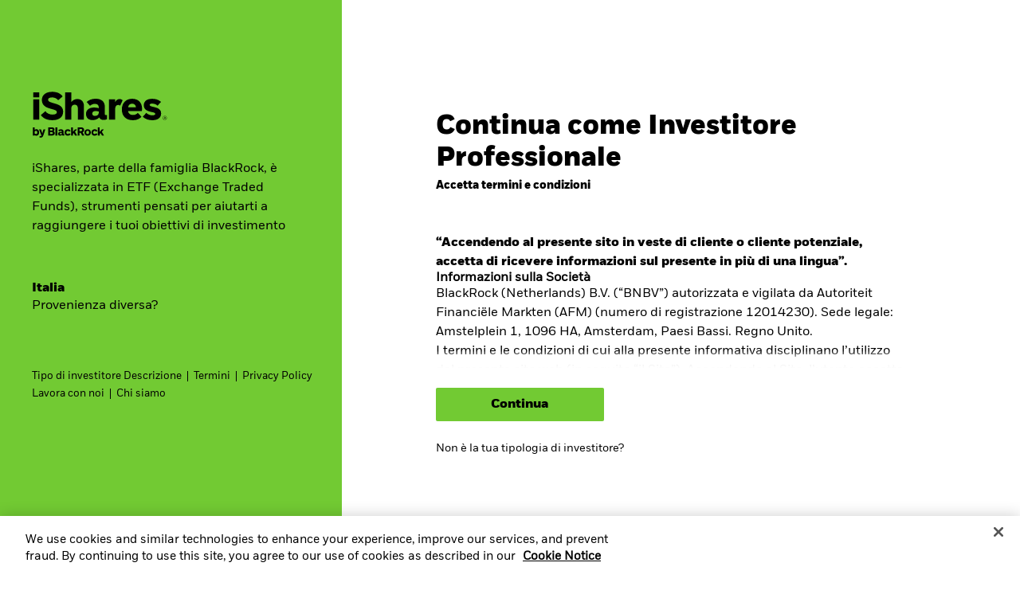

--- FILE ---
content_type: text/html;charset=UTF-8
request_url: https://www.ishares.com/it/investitori-professionali/it/prodotti/251734/ishares-euro-government-bond-1015yr-ucits-etf
body_size: 33017
content:
<!DOCTYPE html>
<html xmlns="http://www.w3.org/1999/xhtml" prefix="og: http://ogp.me/ns#" lang="it-IT" xml:lang="it-IT">
<head>
<link rel="preload" href="/uk-retail-c-assets/include/bundles/minified-6a9c3f043067c92bf9012a1dbc7d2995.css" as="style" />
<link rel="preload" href="/uk-retail-c-assets/include/bundles/minified-37b8dc7b5b82cca7257181a7e0625a72.css" as="style" />
<link rel="preload" href="/uk-retail-c-assets/include/bundles/minified-2fbcb0f65aaf2299762186704f7e7154.css" as="style" />
<link rel="preload" href="/uk-retail-c-assets/include/bundles/minified-532d521f75a03e590436255b57c01375.css" as="style" />
<link rel="preload" href="/uk-retail-c-assets/include/bundles/minified-95b42617bcf49e65fb4b65742c931248.css" as="style" />
<link rel="preload" href="/uk-retail-c-assets/include/bundles/minified-bd0d02a1158cba9084e35ac3c1853458.css" as="style" />
<link rel="preload" href="/uk-retail-c-assets/include/bundles/minified-ce2fe2f88b53c9d9e0497ecfd5896778.css" as="style" />
<script nonce="XbHDU57kZRyfkeB8CXiyLg==">
//<![CDATA[
var vice= { config: { viceAccountId: 'blackrock', viceSiteId: 'isharesprod', viceZoneId: '', viceSectionId: '' } }
//]]>
</script>
<script src="//sourcedefense.blackrock.com/cdncch/vice_loader/blackrock/isharesprod"></script>
<link type="image/x-icon" href="/uk-retail-c-assets/ishares-favicon.ico" rel="shortcut icon"/>
<script nonce="XbHDU57kZRyfkeB8CXiyLg==">
//<![CDATA[
var ASSET_PREFIX_PATH='/uk-retail-c-assets/';
window['adrum-start-time'] = new Date().getTime();
var BLK = { deferredFunctions: [], ready: function(f) { BLK.deferredFunctions.push(f); } };
/* Returns the nonce. */
BLK.getScriptNonce = function () {
var script = document.querySelector && document.querySelector('script[nonce]');
if (script) {
var nonce = script['nonce'] || script.getAttribute('nonce');
return nonce;
}
return '';
};
//]]>
</script>
<script nonce="XbHDU57kZRyfkeB8CXiyLg==">
//<![CDATA[
(function(){
if (typeof BLK === "undefined" || !BLK) {
window.BLK = {};
}
BLK["isAtmos"] = true;
})();
//]]>
</script>
<link rel="stylesheet" href="/uk-retail-c-assets/include/bundles/minified-6a9c3f043067c92bf9012a1dbc7d2995.css" />
<link rel="stylesheet" href="/uk-retail-c-assets/include/bundles/minified-37b8dc7b5b82cca7257181a7e0625a72.css" />
<link rel="stylesheet" href="/uk-retail-c-assets/include/bundles/minified-2fbcb0f65aaf2299762186704f7e7154.css" />
<link rel="stylesheet" href="/uk-retail-c-assets/include/bundles/minified-532d521f75a03e590436255b57c01375.css" />
<link rel="stylesheet" href="/uk-retail-c-assets/include/bundles/minified-95b42617bcf49e65fb4b65742c931248.css" />
<link rel="stylesheet" href="/uk-retail-c-assets/include/bundles/minified-bd0d02a1158cba9084e35ac3c1853458.css" />
<link rel="stylesheet" href="/uk-retail-c-assets/include/bundles/minified-ce2fe2f88b53c9d9e0497ecfd5896778.css" />
<script src="/uk-retail-c-assets/include/bundles/minified-b67c8ba9e7fa0fa2a07825f8177b53b9.js" defer="defer"></script>
<script src="/uk-retail-c-assets/include/bundles/minified-725a476a9035c2ca4a79b8ade0879073.js" defer="defer"></script>
<script src="/uk-retail-c-assets/include/bundles/minified-84df06128f367140a8f12411ee2a0390.js" defer="defer"></script>
<script src="/uk-retail-c-assets/include/bundles/minified-e0663294884e813eb57e288ec785bebe.js" defer="defer"></script>
<script src="/uk-retail-c-assets/include/bundles/minified-5c255725a49000f63b14b832f8038e6.js" defer="defer"></script>
<script src="/uk-retail-c-assets/include/bundles/minified-97389a8f316cdeb7c133f3ac6d987c0a.js" defer="defer"></script>
<script src="/uk-retail-c-assets/include/bundles/minified-acdadc4867bb4ef923092422857209ae.js" defer="defer"></script>
<script src="/uk-retail-c-assets/include/bundles/minified-acbef2da674427bae89c5c277fa6d766.js" defer="defer"></script>
<script src="/uk-retail-c-assets/include/bundles/minified-7579017895639b6061883ce20da630.js" defer="defer"></script>
<script src="/uk-retail-c-assets/include/bundles/minified-9cde519c04c0df017f4c8d44ce43ffbb.js" defer="defer"></script>
<!-- BUNDLE: design-system-webcomponents -->
<script nomodule src="/uk-retail-c-assets/include/design-system/js/components/web-components/design-system.js?version=2025.12.1" defer="defer"></script>
<script type="module" src="/uk-retail-c-assets/include/design-system/js/components/web-components/design-system.esm.js?version=2025.12.1"></script>
<script src="/uk-retail-c-assets/include/bundles/minified-3ecb671425486959b51f12e6a10c62db.js" defer="defer"></script>
<script src="/uk-retail-c-assets/include/bundles/minified-cf54e5c27efb491bbf0603336b92f08d.js" defer="defer"></script>
<script src="/uk-retail-c-assets/include/bundles/minified-10828c4c7feca40e972fb023bd9904ab.js" defer="defer"></script>
<title>Exchange-Traded Funds (ETFs) | iShares IT – BlackRock</title>
<script nonce="XbHDU57kZRyfkeB8CXiyLg==">
var autoBlockScriptTag = document.createElement('script'), head = document.getElementsByTagName('head')[0];
autoBlockScriptTag.defer = true;
autoBlockScriptTag.type = 'text/javascript';
autoBlockScriptTag.src = 'https://cdn.cookielaw.org/consent/33b411af-181e-4070-8e57-d9cf1908e0bd/OtAutoBlock.js';
head.appendChild(autoBlockScriptTag);
</script>
<script nonce="XbHDU57kZRyfkeB8CXiyLg==" src="https://cdn.cookielaw.org/scripttemplates/otSDKStub.js" defer="defer" charset="UTF-8"
data-domain-script="33b411af-181e-4070-8e57-d9cf1908e0bd"
data-document-language="true"
></script>
<script nonce="XbHDU57kZRyfkeB8CXiyLg==">
//<![CDATA[
var adobe_report_suite_id,adobe_portfolio_id,adobe_ticker,adobe_product_type,adobe_logged_in,adobe_logged_out,adobe_registration_submitted,partner_name,partner_user_id,partner_firm_name,ignore_adobe_for_user;
adobe_report_suite_id='blk-global-prod,blk-it-ishares-prod';
var globalAnalyticsParams = {
googleSiteId: "UA-51649809-1",
envNet: "dmz",
envType: "prod",
pageName: "site entry",
siteName: "ishares-it",
country: "it",
languageSelector: "it",
isInternalTraffic: "false",
isInternalLogin: "false",
siteSection: "home",
siteSubSection: "home",
siteSubSubSection: "home",
padlockedContent: "no",
webTrackingId: "",
loggedIn: "no",
analyticsAllowed: "true",
enableAbTesting: "false",
analyticsRegime: "US",
usState: "OH",
usAccessLevel: ""
};
var NTPT_GLBLEXTRA = "site=ishares-it"
+ "&env=prod"
+ "&language=it"
+ "&country=" + globalAnalyticsParams.country
+ "&usertype=institutional"
+ "&investorType="
+ "&un="
+ "&loggedin=no"
+ "&firm=" + encodeURIComponent("")
+ "&pagename=" + encodeURIComponent(globalAnalyticsParams.pageName)
+ "&cc1=" + encodeURIComponent("home")
+ "&cc2=" + encodeURIComponent("home")
+ "&cc3=" + encodeURIComponent("home")
+ "&padlocked=no"
;
function getCookie(name) {
var value = "; " + document.cookie;
var parts = value.split("; " + name + "=");
if (parts.length == 2) return parts.pop().split(";").shift();
}
var forceReconsent = getCookie("ForceReconsent");
if (forceReconsent) {
document.cookie = 'OptanonAlertBoxClosed=; domain=.'
+ window.location.hostname
+ '; path=/; expires=Thu, 01 Jan 1970 00:00:01 GMT;';
document.cookie = 'ForceReconsent=false; path=/; expires=Thu, 01 Jan 1970 00:00:01 GMT;'
document.cookie = 'OptanonCookieCleared=true; max-age=7776000; path=/;'
}
globalAnalyticsParams.bannerAcceptBtn= "not listening"
globalAnalyticsParams.pcAllowAllBtn= "not listening"
globalAnalyticsParams.pcSaveBtn = "not listening"
OptanonWrapper = function() {
console.log("OptanonWrapper called");
var OABCcookieName = "OptanonAlertBoxClosed";
var bannerAcceptBtn = document.getElementById("onetrust-accept-btn-handler");
var pcAllowAllBtn = document.getElementById("accept-recommended-btn-handler");
var pcSaveBtn = document.getElementsByClassName("save-preference-btn-handler onetrust-close-btn-handler")[0];
var OABCcookie = getCookie(OABCcookieName);
if (!OABCcookie && bannerAcceptBtn && globalAnalyticsParams.bannerAcceptBtn =="not listening") {
bannerAcceptBtn.addEventListener('click', function(event){
utag.link(
{ "link_name": "Allowed all via Banner" }
);
});
globalAnalyticsParams.bannerAcceptBtn="listening";
}
if (pcAllowAllBtn && globalAnalyticsParams.pcAllowAllBtn=="not listening"){
pcAllowAllBtn.addEventListener('click', function(event){
utag.link(
{ "link_name": "Allowed all via Preference Center" }
);
});
globalAnalyticsParams.pcAllowAllBtn="listening";
}
if (pcSaveBtn && globalAnalyticsParams.pcSaveBtn=="not listening"){
pcSaveBtn.addEventListener('click', function(event){
utag.link(
{ "link_name": "Set custom settings via Preference Center" }
);
});
globalAnalyticsParams.pcSaveBtn="listening"
}
}
var universalCodeUrl = '//universal.iperceptions.com/wrapper.js';
var universalCodeiPerceptionsKey = '27541646-d00c-423a-bf31-5db25f49c423';
BLK.isCwpUserSignedIn = false;
BLK.siteName = "ishares-it";
BLK.apiGatewayUrl = "https://www.blackrock.com/api-gateway";
BLK.apigeePath = "https://api.blackrock.com";
//]]>
</script>
<script src="//tags.tiqcdn.com/utag/blackrock/main/prod/utag.js" type="text/javascript" defer="defer"></script>
<meta name="cmsPageId" content="1642064483228" />
<meta name="viewport" content="width=device-width, initial-scale=1" />
<meta name="description" content="iShares by BlackRock, leader mondiale del mercato degli Exchange Traded Fund (ETF), consente un’esposizione globale a diverse asset class. Scopri come." />
<meta name="keywords" content="ETF, iShares, Prodotti iShares" />
<meta name="articleTitle" content="Exchange-Traded Funds (ETFs)" />
<meta name="pageSummary" content="iShares by BlackRock, leader mondiale del mercato degli Exchange Traded Fund (ETF), consente un’esposizione globale a diverse asset class. Scopri come." />
<meta property="og:title" content="Exchange-Traded Funds (ETFs) | iShares IT – BlackRock" />
<meta property="og:type" content="website" />
<meta property="og:image" content="/uk-retail-c-assets/include/common/images/blackrock_logo.png" />
<meta property="og:site_name" content="BlackRock" />
<meta property="og:locale" content="it_IT" />
<meta property="og:url" content="https://www.ishares.com/it/investitori-professionali/it?seoSlug=ishares-euro-government-bond-1015yr-ucits-etf&amp;portfolioId=251734" />
<link rel="canonical" href="https://www.ishares.com/it/investitori-professionali/it?seoSlug=ishares-euro-government-bond-1015yr-ucits-etf&amp;portfolioId=251734" />
<script src="/uk-retail-c-assets/include/bundles/minified-899eca387737880521c859eb776e7cfb.js" defer="defer"></script>
<!-- BUNDLE: design-system-webcomponents -->
</head>
<body id="ishares-it" class="blkPage ds-ishares-site page-class-index blk-responsive it_IT" tabindex="-1">
<div class="ls-canvas content-page-wide-12"><div class="ls-row" id="mastheadWrapper" role="banner">
<div class="ls-area">
<div class="ls-cmp-wrap"  id="w1642064483231" >
<div class="iw_component"  id="c1642064483231" >

<!-- COMPONENT: vi16-page-frame/Masthead -->
<a id="skip-to-content" href="#bodyWrapper">Skip to content</a>
<div data-componentName="Masthead">
<section brand="ishares" country="IT">
<ds-global-nav class="container-fluid ds-body-xs">
<header class="row">
<section class="ds-col ds-left">
<ul class="ds-l1-menu ds-brand-site-links">
<li>
<a href="https://www.blackrock.com/it/consulenti" data-link-event="cta:BlackRock" aria-label="BlackRock" target="_blank" class="ds-link-subdued-secondary"> BlackRock
</a> </li>
<li>
<a href="/it/investitori-professionali/it" data-link-event="cta:iShares" aria-label="iShares" target="_self" class="ds-link-subdued-secondary"> iShares
</a> </li>
<li>
<a href="https://www.blackrock.com/aladdin" data-link-event="cta:Aladdin" aria-label="Aladdin" target="_blank" class="ds-link-subdued-secondary"> Aladdin
</a> </li>
<li>
<a href="https://go.blackrock.com/Italy" data-link-event="cta:Newsletter" aria-label="Scegli le tue newsletter" target="_blank" class="ds-link-subdued-secondary"> Newsletter
</a> </li>
</ul>
</section>
<section class="ds-col ds-right">
<div class="ds-investor-type-dropdown">
<input type="hidden" id="ds-current-investor-type" value="Investitori professionali">
<ds-navigation-dropdown>
<button class="ds-body-xs" aria-controls="ds-investor-selector-content" aria-expanded="false">
<span>Investitori professionali <i class="fa fa-caret-down"></i></span>
</button>
</ds-navigation-dropdown>
</div>
<div class="ds-country-dropdown">
<input type="hidden" id="ds-current-country" value="Italia">
<ds-navigation-dropdown>
<button class="ds-body-xs" aria-controls="ds-country-selector-content" aria-expanded="false">
<span>Italia <i class="fa fa-caret-down"></i></span>
</button>
</ds-navigation-dropdown>
</div>
</section>
<ds-global-nav-mobile-menu>
<ul class="ds-l1-menu" role="menubar">
<li class="ds-investor-type ds-l1-menu-item ds-body-m">
<a class="ds-l1-menu-item-link" href="#" role="menuitem" aria-haspopup="true" aria-expanded="false">
<div class="ds-l1-link-text">Investitori professionali</div>
<i class="fa fa-chevron-right" aria-hidden="true"></i>
</a>
<ds-responsive-nav-menu-drawer class="ds-default-rendered" role="menu">
<div class="ds-nav-menu-drawer-content">
<div class="ds-back-to-l1">
<a class="ds-body-m-bold ds-link-subdued-secondary" href="#" role="button">
<i class="fa fa-chevron-left"></i>
Modifica tipologia investitore
</a>
</div>
<ds-investor-type-selector>
<ul class="ds-investor-types" role="none">
<li role="none">
<a href="/it/investitori-professionali/it" data-link-event="ishares-it | index | vi16-page-frame/Masthead | global nav | investor type switch | switch | switch user type to | Investitori professionali" class="ds-investor-type ds-selected"> <div class="ds-investor-type-label ds-heading-xs-lc">Investitori professionali</div>
<i class="fa fa-check"></i>
<div class="ds-investor-type-message ds-body-s"></div>
</a> </li>
<li role="none">
<a href="/it/investitore-privato/it" data-link-event="ishares-it | index | vi16-page-frame/Masthead | global nav | investor type switch | switch | switch user type to | Investitori privati" class="ds-investor-type"> <div class="ds-investor-type-label ds-heading-xs-lc">Investitori privati</div>
<div class="ds-investor-type-message ds-body-s"></div>
</a> </li>
</ul>
</ds-investor-type-selector>
</div>
</ds-responsive-nav-menu-drawer>
</li>
<li class="ds-country ds-l1-menu-item ds-body-m">
<a class="ds-l1-menu-item-link" href="#" role="menuitem" aria-haspopup="true" aria-expanded="false">
<div class="ds-l1-link-text">
Italia </div>
<i class="fa fa-chevron-right" aria-hidden="true"></i>
</a>
<ds-responsive-nav-menu-drawer class="ds-default-rendered" role="menu">
<div class="ds-nav-menu-drawer-content">
<div class="ds-back-to-l1">
<a class="ds-body-m-bold ds-link-subdued-secondary" href="#" role="button">
<i class="fa fa-chevron-left"></i>Change location
</a>
</div>
<ds-country-selector>
<ul class="ds-country-selections-wrapper">
<li class="ds-country-selected ds-country-selected-featured">
<a href="https://www.ishares.com/it?locale=it-IT&amp;switch=y" data-link-event="country:IT" class="ds-link-subdued-secondary ds-country-selection ds-body-m">Italia <i class="fas fa-check" aria-hidden="true"></i>
</a> </li>
<li >
<a href="https://www.blackrock.com/americas-offshore?locale=en_LM&amp;switch=y" lang="en" data-link-event="country:Americas Offshore" class="ds-link-subdued-secondary ds-country-selection ds-body-m"> Americas Offshore
</a> </li>
<li >
<a href="https://www.blackrock.com/au?locale=en_AU&amp;switch=y" lang="en" data-link-event="country:Australia" class="ds-link-subdued-secondary ds-country-selection ds-body-m"> Australia
</a> </li>
<li >
<a href="https://www.blackrock.com/be?locale=nl_BE&amp;switch=y" lang="nl" data-link-event="country:België" class="ds-link-subdued-secondary ds-country-selection ds-body-m"> België
</a> </li>
<li >
<a href="https://www.blackrock.com/br?locale=pt_BR&amp;switch=y" lang="pt" data-link-event="country:Brazil" class="ds-link-subdued-secondary ds-country-selection ds-body-m"> Brazil
</a> </li>
<li >
<a href="https://www.blackrock.com/ca?locale=en_CA&amp;switch=y" lang="en" data-link-event="country:Canada" class="ds-link-subdued-secondary ds-country-selection ds-body-m"> Canada
</a> </li>
<li >
<a href="https://www.blackrock.com/cl?locale=es_CL&amp;switch=y" lang="es" data-link-event="country:Chile" class="ds-link-subdued-secondary ds-country-selection ds-body-m"> Chile
</a> </li>
<li >
<a href="https://www.blackrock.com/cn?locale=zh_CN&amp;switch=y" lang="zh" data-link-event="country:China Offshore - 中国境外" class="ds-link-subdued-secondary ds-country-selection ds-body-m"> China Offshore - 中国境外
</a> </li>
<li >
<a href="https://www.blackrock.com/co?locale=es_CO&amp;switch=y" lang="es" data-link-event="country:Colombia" class="ds-link-subdued-secondary ds-country-selection ds-body-m"> Colombia
</a> </li>
<li >
<a href="https://www.blackrock.com/dk?locale=en_DK&amp;switch=y" lang="en" data-link-event="country:Denmark" class="ds-link-subdued-secondary ds-country-selection ds-body-m"> Denmark
</a> </li>
<li >
<a href="https://www.ishares.com/de?locale=de_DE&amp;switch=y" lang="de" data-link-event="country:Deutschland" class="ds-link-subdued-secondary ds-country-selection ds-body-m"> Deutschland
</a> </li>
<li >
<a href="https://www.blackrock.com/ae?locale=en_AE&amp;switch=y" lang="en" data-link-event="country:Dubai (IFC)" class="ds-link-subdued-secondary ds-country-selection ds-body-m"> Dubai (IFC)
</a> </li>
<li >
<a href="https://www.blackrock.com/es?locale=es_ES&amp;switch=y" lang="es" data-link-event="country:España" class="ds-link-subdued-secondary ds-country-selection ds-body-m"> España
</a> </li>
<li >
<a href="https://www.blackrock.com/fi?locale=en_FI&amp;switch=y" lang="en" data-link-event="country:Finland" class="ds-link-subdued-secondary ds-country-selection ds-body-m"> Finland
</a> </li>
<li >
<a href="https://www.blackrock.com/fr?locale=fr_FR&amp;switch=y" lang="fr" data-link-event="country:France" class="ds-link-subdued-secondary ds-country-selection ds-body-m"> France
</a> </li>
<li >
<a href="https://www.blackrock.com/hk?locale=zh_HK&amp;switch=y" lang="zh" data-link-event="country:Hong Kong - 香港" class="ds-link-subdued-secondary ds-country-selection ds-body-m"> Hong Kong - 香港
</a> </li>
<li class="ds-country-selected ds-country-selected-listed">
<a href="https://www.ishares.com/it?locale=it_IT&amp;switch=y" lang="it" data-link-event="country:Italia" class="ds-link-subdued-secondary ds-country-selection ds-body-m"> Italia
<i class="fas fa-check" aria-hidden="true"></i>
</a> </li>
<li >
<a href="https://www.blackrock.com/jp?locale=ja_JP&amp;switch=y" lang="ja" data-link-event="country:Japan - 日本" class="ds-link-subdued-secondary ds-country-selection ds-body-m"> Japan - 日本
</a> </li>
<li >
<a href="https://www.blackrock.com/kr?locale=ko_KR&amp;switch=y" lang="ko" data-link-event="country:Korea - 한국" class="ds-link-subdued-secondary ds-country-selection ds-body-m"> Korea - 한국
</a> </li>
<li >
<a href="https://www.ishares.com/lu?locale=en_LU&amp;switch=y" lang="en" data-link-event="country:Luxembourg" class="ds-link-subdued-secondary ds-country-selection ds-body-m"> Luxembourg
</a> </li>
<li >
<a href="https://www.blackrock.com/hu?locale=hu_HU&amp;switch=y" lang="hu" data-link-event="country:Magyarország" class="ds-link-subdued-secondary ds-country-selection ds-body-m"> Magyarország
</a> </li>
<li >
<a href="https://www.blackrock.com/mx?locale=es_MX&amp;switch=y" lang="es" data-link-event="country:México" class="ds-link-subdued-secondary ds-country-selection ds-body-m"> México
</a> </li>
<li >
<a href="https://www.ishares.com/nl?locale=nl_NL&amp;switch=y" lang="nl" data-link-event="country:Nederland" class="ds-link-subdued-secondary ds-country-selection ds-body-m"> Nederland
</a> </li>
<li >
<a href="https://www.blackrock.com/no?locale=en_NO&amp;switch=y" lang="en" data-link-event="country:Norway" class="ds-link-subdued-secondary ds-country-selection ds-body-m"> Norway
</a> </li>
<li >
<a href="https://www.blackrock.com/pl?locale=pl_PL&amp;switch=y" lang="pl" data-link-event="country:Polska" class="ds-link-subdued-secondary ds-country-selection ds-body-m"> Polska
</a> </li>
<li >
<a href="https://www.blackrock.com/pt?locale=pt_PT&amp;switch=y" lang="pt" data-link-event="country:Portugal" class="ds-link-subdued-secondary ds-country-selection ds-body-m"> Portugal
</a> </li>
<li >
<a href="https://www.ishares.com/ch?locale=de_CH&amp;switch=y" lang="de" data-link-event="country:Schweiz" class="ds-link-subdued-secondary ds-country-selection ds-body-m"> Schweiz
</a> </li>
<li >
<a href="https://www.blackrock.com/sg?locale=en_SG&amp;switch=y" lang="en" data-link-event="country:Singapore" class="ds-link-subdued-secondary ds-country-selection ds-body-m"> Singapore
</a> </li>
<li >
<a href="https://www.blackrock.com/za?locale=en_ZA&amp;switch=y" lang="en" data-link-event="country:South Africa" class="ds-link-subdued-secondary ds-country-selection ds-body-m"> South Africa
</a> </li>
<li >
<a href="https://www.blackrock.com/se?locale=en_SE&amp;switch=y" lang="en" data-link-event="country:Sweden" class="ds-link-subdued-secondary ds-country-selection ds-body-m"> Sweden
</a> </li>
<li >
<a href="https://www.blackrock.com/tw?locale=zh_TW&amp;switch=y" lang="zh" data-link-event="country:Taiwan - 台灣" class="ds-link-subdued-secondary ds-country-selection ds-body-m"> Taiwan - 台灣
</a> </li>
<li >
<a href="https://www.ishares.com/uk?locale=en_GB&amp;switch=y" lang="en" data-link-event="country:United Kingdom" class="ds-link-subdued-secondary ds-country-selection ds-body-m"> United Kingdom
</a> </li>
<li >
<a href="https://www.ishares.com/us?locale=en_US&amp;switch=y" lang="en" data-link-event="country:United States" class="ds-link-subdued-secondary ds-country-selection ds-body-m"> United States
</a> </li>
<li >
<a href="https://www.blackrock.com/at?locale=de_AT&amp;switch=y" lang="de" data-link-event="country:Õsterreich" class="ds-link-subdued-secondary ds-country-selection ds-body-m"> Õsterreich
</a> </li>
<li >
<a href="https://www.blackrock.com/corporate?locale=en_US&amp;switch=y" lang="en" data-link-event="country:Location not listed" class="ds-link-subdued-secondary ds-country-selection ds-body-m"> Location not listed
</a> </li>
</ul>
</ds-country-selector>
</div>
</ds-responsive-nav-menu-drawer>
</li>
</ul>
<ul class="ds-l1-menu ds-brand-site-links">
<li>
<a href="https://www.blackrock.com/it/consulenti" data-link-event="cta:BlackRock" aria-label="BlackRock" target="_blank" class="ds-link-subdued-secondary"> BlackRock
</a> </li>
<li>
<a href="/it/investitori-professionali/it" data-link-event="cta:iShares" aria-label="iShares" target="_self" class="ds-link-subdued-secondary"> iShares
</a> </li>
<li>
<a href="https://www.blackrock.com/aladdin" data-link-event="cta:Aladdin" aria-label="Aladdin" target="_blank" class="ds-link-subdued-secondary"> Aladdin
</a> </li>
<li>
<a href="https://go.blackrock.com/Italy" data-link-event="cta:Newsletter" aria-label="Scegli le tue newsletter" target="_blank" class="ds-link-subdued-secondary"> Newsletter
</a> </li>
</ul>
</ds-global-nav-mobile-menu>
</header>
<ds-drawer class="ds-investor-type-selector" no-border mode="reveal" id="ds-investor-selector-content">
<div class="ds-drawer-container">
<div class="container-fluid">
<div class="row">
<div class="col ds-col">
<div class="ds-drawer-content" id="ds-investor-selector-content"> <ds-investor-type-selector>
<header>
<div class="d-flex justify-content-end">
<div class="ds-button ds-investor-type-close" type="tertiary" compact no-min-width>
<button class="ds-button-container ds-close-button">
<span>
CHIUDI <i class="fa fa-close" aria-hidden="true"></i>
</span>
</button>
</div>
</div>
<div class="row">
<h3 class="ds-heading-m-lc ds-col col-lg-11">Modifica tipologia investitore</h3>
</div>
</header>
<div class="row ds-investor-types">
<div class="ds-col col-lg-6 col-xl-4">
<a href="/it/investitori-professionali/it" data-link-event="ishares-it | index | vi16-page-frame/Masthead | global nav | investor type switch | switch | switch user type to | Investitori professionali" class="ds-investor-type ds-selected"> <div class="ds-investor-type-label ds-heading-xs-lc">Investitori professionali</div>
<i class="fa fa-check"></i>
<div class="ds-investor-type-message ds-body-s"></div>
</a> </div>
<div class="ds-col col-lg-6 col-xl-4">
<a href="/it/investitore-privato/it" data-link-event="ishares-it | index | vi16-page-frame/Masthead | global nav | investor type switch | switch | switch user type to | Investitori privati" class="ds-investor-type"> <div class="ds-investor-type-label ds-heading-xs-lc">Investitori privati</div>
<div class="ds-investor-type-message ds-body-s"></div>
</a> </div>
</div>
</ds-investor-type-selector>
</div>
</div>
</div>
</div>
<div class="ds-drawer-full-width-content"></div>
</div>
</ds-drawer>
<ds-drawer class="ds-country-selector" no-border mode="reveal" id="ds-country-selector-content">
<div class="ds-drawer-container">
<div class="container-fluid">
<div class="row">
<div class="col ds-col">
<div class="ds-drawer-content" id="ds-country-selector-content">
<ds-country-selector>
<header class="ds-country-selector-header">
<div class="d-flex justify-content-end">
<div class="ds-button ds-country-close" type="tertiary" compact no-min-width>
<button class="ds-button-container ds-close-button">
<span>
CHIUDI <i class="fa fa-close" aria-hidden="true"></i>
</span>
</button>
</div>
</div>
<h3 class="ds-heading-m-lc">Cambia paese</h3>
</header>
<ul class="ds-country-selections-wrapper">
<li class="ds-country-selected ds-country-selected-featured">
<a href="https://www.ishares.com/it?locale=it-IT&amp;switch=y" data-link-event="country:IT" class="ds-link-subdued-secondary ds-country-selection ds-body-m">Italia <i class="fas fa-check" aria-hidden="true"></i>
</a> </li>
<li >
<a href="https://www.blackrock.com/americas-offshore?locale=en_LM&amp;switch=y" lang="en" data-link-event="country:Americas Offshore" class="ds-link-subdued-secondary ds-country-selection ds-body-m"> Americas Offshore
</a> </li>
<li >
<a href="https://www.blackrock.com/au?locale=en_AU&amp;switch=y" lang="en" data-link-event="country:Australia" class="ds-link-subdued-secondary ds-country-selection ds-body-m"> Australia
</a> </li>
<li >
<a href="https://www.blackrock.com/be?locale=nl_BE&amp;switch=y" lang="nl" data-link-event="country:België" class="ds-link-subdued-secondary ds-country-selection ds-body-m"> België
</a> </li>
<li >
<a href="https://www.blackrock.com/br?locale=pt_BR&amp;switch=y" lang="pt" data-link-event="country:Brazil" class="ds-link-subdued-secondary ds-country-selection ds-body-m"> Brazil
</a> </li>
<li >
<a href="https://www.blackrock.com/ca?locale=en_CA&amp;switch=y" lang="en" data-link-event="country:Canada" class="ds-link-subdued-secondary ds-country-selection ds-body-m"> Canada
</a> </li>
<li >
<a href="https://www.blackrock.com/cl?locale=es_CL&amp;switch=y" lang="es" data-link-event="country:Chile" class="ds-link-subdued-secondary ds-country-selection ds-body-m"> Chile
</a> </li>
<li >
<a href="https://www.blackrock.com/cn?locale=zh_CN&amp;switch=y" lang="zh" data-link-event="country:China Offshore - 中国境外" class="ds-link-subdued-secondary ds-country-selection ds-body-m"> China Offshore - 中国境外
</a> </li>
<li >
<a href="https://www.blackrock.com/co?locale=es_CO&amp;switch=y" lang="es" data-link-event="country:Colombia" class="ds-link-subdued-secondary ds-country-selection ds-body-m"> Colombia
</a> </li>
<li >
<a href="https://www.blackrock.com/dk?locale=en_DK&amp;switch=y" lang="en" data-link-event="country:Denmark" class="ds-link-subdued-secondary ds-country-selection ds-body-m"> Denmark
</a> </li>
<li >
<a href="https://www.ishares.com/de?locale=de_DE&amp;switch=y" lang="de" data-link-event="country:Deutschland" class="ds-link-subdued-secondary ds-country-selection ds-body-m"> Deutschland
</a> </li>
<li >
<a href="https://www.blackrock.com/ae?locale=en_AE&amp;switch=y" lang="en" data-link-event="country:Dubai (IFC)" class="ds-link-subdued-secondary ds-country-selection ds-body-m"> Dubai (IFC)
</a> </li>
<li >
<a href="https://www.blackrock.com/es?locale=es_ES&amp;switch=y" lang="es" data-link-event="country:España" class="ds-link-subdued-secondary ds-country-selection ds-body-m"> España
</a> </li>
<li >
<a href="https://www.blackrock.com/fi?locale=en_FI&amp;switch=y" lang="en" data-link-event="country:Finland" class="ds-link-subdued-secondary ds-country-selection ds-body-m"> Finland
</a> </li>
<li >
<a href="https://www.blackrock.com/fr?locale=fr_FR&amp;switch=y" lang="fr" data-link-event="country:France" class="ds-link-subdued-secondary ds-country-selection ds-body-m"> France
</a> </li>
<li >
<a href="https://www.blackrock.com/hk?locale=zh_HK&amp;switch=y" lang="zh" data-link-event="country:Hong Kong - 香港" class="ds-link-subdued-secondary ds-country-selection ds-body-m"> Hong Kong - 香港
</a> </li>
<li class="ds-country-selected ds-country-selected-listed">
<a href="https://www.ishares.com/it?locale=it_IT&amp;switch=y" lang="it" data-link-event="country:Italia" class="ds-link-subdued-secondary ds-country-selection ds-body-m"> Italia
<i class="fas fa-check" aria-hidden="true"></i>
</a> </li>
<li >
<a href="https://www.blackrock.com/jp?locale=ja_JP&amp;switch=y" lang="ja" data-link-event="country:Japan - 日本" class="ds-link-subdued-secondary ds-country-selection ds-body-m"> Japan - 日本
</a> </li>
<li >
<a href="https://www.blackrock.com/kr?locale=ko_KR&amp;switch=y" lang="ko" data-link-event="country:Korea - 한국" class="ds-link-subdued-secondary ds-country-selection ds-body-m"> Korea - 한국
</a> </li>
<li >
<a href="https://www.ishares.com/lu?locale=en_LU&amp;switch=y" lang="en" data-link-event="country:Luxembourg" class="ds-link-subdued-secondary ds-country-selection ds-body-m"> Luxembourg
</a> </li>
<li >
<a href="https://www.blackrock.com/hu?locale=hu_HU&amp;switch=y" lang="hu" data-link-event="country:Magyarország" class="ds-link-subdued-secondary ds-country-selection ds-body-m"> Magyarország
</a> </li>
<li >
<a href="https://www.blackrock.com/mx?locale=es_MX&amp;switch=y" lang="es" data-link-event="country:México" class="ds-link-subdued-secondary ds-country-selection ds-body-m"> México
</a> </li>
<li >
<a href="https://www.ishares.com/nl?locale=nl_NL&amp;switch=y" lang="nl" data-link-event="country:Nederland" class="ds-link-subdued-secondary ds-country-selection ds-body-m"> Nederland
</a> </li>
<li >
<a href="https://www.blackrock.com/no?locale=en_NO&amp;switch=y" lang="en" data-link-event="country:Norway" class="ds-link-subdued-secondary ds-country-selection ds-body-m"> Norway
</a> </li>
<li >
<a href="https://www.blackrock.com/pl?locale=pl_PL&amp;switch=y" lang="pl" data-link-event="country:Polska" class="ds-link-subdued-secondary ds-country-selection ds-body-m"> Polska
</a> </li>
<li >
<a href="https://www.blackrock.com/pt?locale=pt_PT&amp;switch=y" lang="pt" data-link-event="country:Portugal" class="ds-link-subdued-secondary ds-country-selection ds-body-m"> Portugal
</a> </li>
<li >
<a href="https://www.ishares.com/ch?locale=de_CH&amp;switch=y" lang="de" data-link-event="country:Schweiz" class="ds-link-subdued-secondary ds-country-selection ds-body-m"> Schweiz
</a> </li>
<li >
<a href="https://www.blackrock.com/sg?locale=en_SG&amp;switch=y" lang="en" data-link-event="country:Singapore" class="ds-link-subdued-secondary ds-country-selection ds-body-m"> Singapore
</a> </li>
<li >
<a href="https://www.blackrock.com/za?locale=en_ZA&amp;switch=y" lang="en" data-link-event="country:South Africa" class="ds-link-subdued-secondary ds-country-selection ds-body-m"> South Africa
</a> </li>
<li >
<a href="https://www.blackrock.com/se?locale=en_SE&amp;switch=y" lang="en" data-link-event="country:Sweden" class="ds-link-subdued-secondary ds-country-selection ds-body-m"> Sweden
</a> </li>
<li >
<a href="https://www.blackrock.com/tw?locale=zh_TW&amp;switch=y" lang="zh" data-link-event="country:Taiwan - 台灣" class="ds-link-subdued-secondary ds-country-selection ds-body-m"> Taiwan - 台灣
</a> </li>
<li >
<a href="https://www.ishares.com/uk?locale=en_GB&amp;switch=y" lang="en" data-link-event="country:United Kingdom" class="ds-link-subdued-secondary ds-country-selection ds-body-m"> United Kingdom
</a> </li>
<li >
<a href="https://www.ishares.com/us?locale=en_US&amp;switch=y" lang="en" data-link-event="country:United States" class="ds-link-subdued-secondary ds-country-selection ds-body-m"> United States
</a> </li>
<li >
<a href="https://www.blackrock.com/at?locale=de_AT&amp;switch=y" lang="de" data-link-event="country:Õsterreich" class="ds-link-subdued-secondary ds-country-selection ds-body-m"> Õsterreich
</a> </li>
<li >
<a href="https://www.blackrock.com/corporate?locale=en_US&amp;switch=y" lang="en" data-link-event="country:Location not listed" class="ds-link-subdued-secondary ds-country-selection ds-body-m"> Location not listed
</a> </li>
</ul>
</ds-country-selector>
</div>
</div>
</div>
</div>
<div class="ds-drawer-full-width-content"></div>
</div>
</ds-drawer>
</ds-global-nav>
</section>
</div></div>
</div>
</div>
<div class="ls-area" id="navWrapper">
<div class="ls-cmp-wrap"  id="w1642064483232" >
<div class="iw_component"  id="c1642064483232" >

<!-- COMPONENT: vi16-page-frame/Main Nav -->
<div data-componentName="Main Nav">
<section brand="ishares" country="IT">
<ds-primary-nav id="ds-primary-nav" class="container-fluid">
<span hidden id="primary-nav-label">
Navigazione primaria </span>
<section class="ds-primary-nav-container">
<ds-overlay class="ds-primary-nav-overlay"></ds-overlay>
<div class="ds-top-row">
<div class="ds-top-left-container">
<ds-hamburger-button>
<button aria-labelledby="primary-nav-label" aria-expanded="false">
<span></span>
</button>
</ds-hamburger-button>
<a href="/it/investitori-professionali/it" title="Go to iShares Homepage" class="ds-ishares-logo"><img src="/uk-retail-c-assets/cache-1564149267000/images/media-bin/web/global/logos/logo-ishares.svg" alt="iShares by BlackRock - logo" width="162px" height="23px"/></a> </div>
<div class="ds-center-container">
</div>
<div class="ds-nav-icons">
<div class="ds-compare-basket">
<div class="compare-basket-button">
</div>
</div>
<div class="ds-search">
<button title="" aria-label="Search">
<div class="ds-icon-button-container">
<span class="ds-search-icon"><i class="fa fa-search search" data-id="search" role="button" aria-label="Search" aria-expanded="false"></i></span>
<span class="ds-search-text ds-body-s">Cerca</span>
</div>
</button>
</div>
</div>
</div>
<div class="ds-bottom-row">
<ds-responsive-nav-menu>
<nav class="ds-navigation" aria-labelledby="primary-nav-label">
<ul class="ds-l1-menu" data-level-shown="l1" role="menubar">
<li class="ds-l1-menu-item ds-body-m-bold" role="none">
<a class="ds-l1-menu-item-link" href="#" role="menuitem" aria-haspopup="true" aria-expanded="false" data-link-event="Prodotti">
<div class="ds-l1-link-text">
Prodotti </div>
<span class="fa fa-chevron-right"></span>
</a>
<ds-responsive-nav-menu-drawer class="ds-default-rendered" role="menu">
<div class="ds-nav-menu-drawer-content">
<div class="ds-back-to-l1">
<a class="ds-body-m-bold ds-link-subdued-secondary" href="#" role="button"><i class="fa fa-chevron-left"></i>Prodotti</a>
</div>
<div class="ds-categorised-links-wrapper ">
<div class="ds-categorised-menu-container">
<div id="ds-category-id-trova-un-fondo" class="ds-l2-category-name ds-eyebrow-s">TROVA UN FONDO</div>
<ul class="ds-categorised-links" role="none" aria-labelledby="ds-category-label-trova-un-fondo">
<li class="ds-l3-menu-item" role="none">
<a href="/it/investitori-professionali/it/prodotti/etf-investments#!type=ishares&amp;view=keyFacts" role="menuitem" data-link-event="/sites/ishares-it/index.page|vi16-Primary-nav|Prodotti|TROVA UN FONDO|CTA|Go-to|Tutti i prodotti iShares|products/etf-investments?#!type=ishares&view=keyFacts" aria-label="Tutti i prodotti iShares 1 of 1" class="ds-body-m ds-link-subdued-secondary">Tutti i prodotti iShares</a> </li>
</ul>
<span id="ds-category-label-trova-un-fondo" class="sr-only">
TROVA UN FONDO 1 item
</span>
</div>
<div class="ds-categorised-menu-container">
<div id="ds-category-id-asset-class" class="ds-l2-category-name ds-eyebrow-s">ASSET CLASS</div>
<ul class="ds-categorised-links" role="none" aria-labelledby="ds-category-label-asset-class">
<li class="ds-l3-menu-item" role="none">
<a href="/it/investitori-professionali/it/prodotti/etf-investments#/?fac=43535|43580|43581|43584|43585|43615" role="menuitem" data-link-event="/sites/ishares-it/index.page|vi16-Primary-nav|Prodotti|ASSET CLASS|CTA|Go-to|Azionario|products/etf-investments?#/?fac=43535%7C43580%7C43581%7C43584%7C43585%7C43615" aria-label="Azionario 1 of 4" class="ds-body-m ds-link-subdued-secondary">Azionario</a> </li>
<li class="ds-l3-menu-item" role="none">
<a href="/it/investitori-professionali/it/prodotti/etf-investments#/?fac=43549|43563|43566|43573|43588|43774|43775|OTHR43515" role="menuitem" data-link-event="/sites/ishares-it/index.page|vi16-Primary-nav|Prodotti|ASSET CLASS|CTA|Go-to|Obbligazionario|products/etf-investments?#/?fac=43549%7C43563%7C43566%7C43573%7C43588%7C43774%7C43775%7COTHR43515" aria-label="Obbligazionario 2 of 4" class="ds-body-m ds-link-subdued-secondary">Obbligazionario</a> </li>
<li class="ds-l3-menu-item" role="none">
<a href="/it/investitori-professionali/it/prodotti/etf-investments#/?fac=43587|43597|43608" role="menuitem" data-link-event="/sites/ishares-it/index.page|vi16-Primary-nav|Prodotti|ASSET CLASS|CTA|Go-to|Materie Prime|products/etf-investments?#/?fac=43587%7C43597%7C43608" aria-label="Materie Prime 3 of 4" class="ds-body-m ds-link-subdued-secondary">Materie Prime</a> </li>
<li class="ds-l3-menu-item" role="none">
<a href="/it/investitori-professionali/it/prodotti/etf-investments#/?fac=43776" role="menuitem" data-link-event="/sites/ishares-it/index.page|vi16-Primary-nav|Prodotti|ASSET CLASS|CTA|Go-to|Real Estate|products/etf-investments?#/?fac=43776" aria-label="Real Estate 4 of 4" class="ds-body-m ds-link-subdued-secondary">Real Estate</a> </li>
</ul>
<span id="ds-category-label-asset-class" class="sr-only">
ASSET CLASS 4 items
</span>
</div>
<div class="ds-categorised-menu-container">
<div id="ds-category-id-in-primo-piano" class="ds-l2-category-name ds-eyebrow-s">IN PRIMO PIANO</div>
<ul class="ds-categorised-links" role="none" aria-labelledby="ds-category-label-in-primo-piano">
<li class="ds-l3-menu-item" role="none">
<a href="/it/investitori-professionali/it/prodotti/etf-investments#/?fac=43535|43580|43581|43584|43585|43615&amp;fc=43561|43562|43578|43607|43612|43618|43622|43629|43631|43770" role="menuitem" data-link-event="/sites/ishares-it/index.page|vi16-Primary-nav|Prodotti|IN PRIMO PIANO|CTA|Go-to|Equity Europa |products/etf-investments?#/?fac=43535%7C43580%7C43581%7C43584%7C43585%7C43615&fc=43561%7C43562%7C43578%7C43607%7C43612%7C43618%7C43622%7C43629%7C43631%7C43770" aria-label="Equity Europa 1 of 4" class="ds-body-m ds-link-subdued-secondary">Equity Europa</a> </li>
<li class="ds-l3-menu-item" role="none">
<a href="https://www.ishares.com/it/investitori-professionali/it/prodotti/337088/" role="menuitem" data-link-event="/sites/ishares-it/index.page|vi16-Primary-nav|Prodotti|IN PRIMO PIANO|CTA|Go-to|ETP su Bitcoin|https://www.ishares.com/it/investitori-professionali/it/prodotti/337088/" aria-label="ETP su Bitcoin 2 of 4" class="ds-body-m ds-link-subdued-secondary">ETP su Bitcoin</a> </li>
<li class="ds-l3-menu-item" role="none">
<a href="/it/investitori-professionali/it/prodotti/etf-investments#/?productView=etf&amp;pageNumber=1&amp;sortColumn=totalFundSizeInMillions&amp;sortDirection=desc&amp;dataView=keyFacts&amp;keyFacts=all&amp;style=44341" role="menuitem" data-link-event="/sites/ishares-it/index.page|vi16-Primary-nav|Prodotti|IN PRIMO PIANO|CTA|Go-to|Active ETF|products/etf-investments?#/?productView=etf&pageNumber=1&sortColumn=totalFundSizeInMillions&sortDirection=desc&dataView=keyFacts&keyFacts=all&style=44341" aria-label="Active ETF 3 of 4" class="ds-body-m ds-link-subdued-secondary">Active ETF</a> </li>
<li class="ds-l3-menu-item" role="none">
<a href="/it/investitori-professionali/it/prodotti/etf-investments#/?productView=etf&amp;pageNumber=1&amp;sortColumn=totalFundSizeInMillions&amp;sortDirection=desc&amp;dataView=keyFacts&amp;fst=50587" role="menuitem" data-link-event="/sites/ishares-it/index.page|vi16-Primary-nav|Prodotti|IN PRIMO PIANO|CTA|Go-to|ETF a scadenza fissa|products/etf-investments?#/?productView=etf&pageNumber=1&sortColumn=totalFundSizeInMillions&sortDirection=desc&dataView=keyFacts&fst=50587" aria-label="ETF a scadenza fissa 4 of 4" class="ds-body-m ds-link-subdued-secondary">ETF a scadenza fissa</a> </li>
</ul>
<span id="ds-category-label-in-primo-piano" class="sr-only">
IN PRIMO PIANO 4 items
</span>
</div>
<div class="ds-categorised-menu-container">
<div id="ds-category-id-i-nostri-partner" class="ds-l2-category-name ds-eyebrow-s">I nostri partner</div>
<ul class="ds-categorised-links" role="none" aria-labelledby="ds-category-label-i-nostri-partner">
<li class="ds-l3-menu-item" role="none">
<a href="https://www.blackrockadvisorelite.it/it/page/stoxx.action" role="menuitem" data-link-event="/sites/ishares-it/index.page|vi16-Primary-nav|Prodotti|I nostri partner|CTA|Go-to|MSCI|https://www.blackrockadvisorelite.it/it/page/stoxx.action" aria-label="MSCI 1 of 1" target="_blank" class="ds-body-m ds-link-subdued-secondary">MSCI</a> </li>
</ul>
<span id="ds-category-label-i-nostri-partner" class="sr-only">
I nostri partner 1 item
</span>
</div>
</div>
</div>
</ds-responsive-nav-menu-drawer>
</li>
<li class="ds-l1-menu-item ds-body-m-bold" role="none">
<a class="ds-l1-menu-item-link" href="#" role="menuitem" aria-haspopup="true" aria-expanded="false" data-link-event="Tematiche">
<div class="ds-l1-link-text">
Tematiche </div>
<span class="fa fa-chevron-right"></span>
</a>
<ds-responsive-nav-menu-drawer class="ds-default-rendered" role="menu">
<div class="ds-nav-menu-drawer-content">
<div class="ds-back-to-l1">
<a class="ds-body-m-bold ds-link-subdued-secondary" href="#" role="button"><i class="fa fa-chevron-left"></i>Tematiche</a>
</div>
<div class="ds-categorised-links-wrapper ds-margin-2-columns">
<div class="ds-categorised-menu-container">
<div id="ds-category-id-temi-d'investimento" class="ds-l2-category-name ds-eyebrow-s">TEMI D'INVESTIMENTO</div>
<ul class="ds-categorised-links" role="none" aria-labelledby="ds-category-label-temi-d'investimento">
<li class="ds-l3-menu-item" role="none">
<a href="/it/investitori-professionali/it/temi-d-investimento/etf-attivi/intelligenza-artificiale" role="menuitem" data-link-event="/sites/ishares-it/index.page|vi16-Primary-nav|Tematiche|TEMI D'INVESTIMENTO|CTA|Go-to|Scopri l’AI a modo tuo|themes/active-etfs/artificial-intelligence" aria-label="Scopri l’AI a modo tuo 1 of 4" class="ds-body-m ds-link-subdued-secondary">Scopri l’AI a modo tuo</a> </li>
<li class="ds-l3-menu-item" role="none">
<a href="/it/investitori-professionali/it/temi-d-investimento/bitcoin" role="menuitem" data-link-event="/sites/ishares-it/index.page|vi16-Primary-nav|Tematiche|TEMI D'INVESTIMENTO|CTA|Go-to|Investire in Bitcoin con l&#39;ETP Bitcoin di iShares|themes/bitcoin" aria-label="Investire in Bitcoin con l&#39;ETP Bitcoin di iShares 2 of 4" class="ds-body-m ds-link-subdued-secondary">Investire in Bitcoin con l&#39;ETP Bitcoin di iShares</a> </li>
<li class="ds-l3-menu-item" role="none">
<a href="/it/investitori-professionali/it/temi-d-investimento/etf-attivi" role="menuitem" data-link-event="/sites/ishares-it/index.page|vi16-Primary-nav|Tematiche|TEMI D'INVESTIMENTO|CTA|Go-to|Per saperne di più sugli Active ETF|themes/active-etfs/index" aria-label="Per saperne di più sugli Active ETF 3 of 4" class="ds-body-m ds-link-subdued-secondary">Per saperne di più sugli Active ETF</a> </li>
<li class="ds-l3-menu-item" role="none">
<a href="/it/investitori-professionali/it/temi-d-investimento/obbligazionario" role="menuitem" data-link-event="/sites/ishares-it/index.page|vi16-Primary-nav|Tematiche|TEMI D'INVESTIMENTO|CTA|Go-to|Navigare in un&#39;ampia gamma di ETF Fixed Income|themes/fixed-income/index" aria-label="Navigare in un&#39;ampia gamma di ETF Fixed Income 4 of 4" class="ds-body-m ds-link-subdued-secondary">Navigare in un&#39;ampia gamma di ETF Fixed Income</a> </li>
</ul>
<span id="ds-category-label-temi-d'investimento" class="sr-only">
TEMI D'INVESTIMENTO 4 items
</span>
</div>
<div class="ds-categorised-menu-container">
<div id="ds-category-id-temi-di-mercato" class="ds-l2-category-name ds-eyebrow-s">TEMI DI MERCATO</div>
<ul class="ds-categorised-links" role="none" aria-labelledby="ds-category-label-temi-di-mercato">
<li class="ds-l3-menu-item" role="none">
<a href="/it/investitori-professionali/it/temi-d-investimento/portfolio-resilience" role="menuitem" data-link-event="/sites/ishares-it/index.page|vi16-Primary-nav|Tematiche|TEMI DI MERCATO|CTA|Go-to|Posizionarsi per la volatilità del mercato|themes/portfolio-resilience" aria-label="Posizionarsi per la volatilità del mercato 1 of 2" class="ds-body-m ds-link-subdued-secondary">Posizionarsi per la volatilità del mercato</a> </li>
<li class="ds-l3-menu-item" role="none">
<a href="/it/investitori-professionali/it/temi-d-investimento/insight-e-trend" role="menuitem" data-link-event="/sites/ishares-it/index.page|vi16-Primary-nav|Tematiche|TEMI DI MERCATO|CTA|Go-to|Insight e trend degli investitori in Italia|themes/investor-insights-and-trends" aria-label="Insight e trend degli investitori in Italia 2 of 2" class="ds-body-m ds-link-subdued-secondary">Insight e trend degli investitori in Italia</a> </li>
</ul>
<span id="ds-category-label-temi-di-mercato" class="sr-only">
TEMI DI MERCATO 2 items
</span>
</div>
</div>
</div>
</ds-responsive-nav-menu-drawer>
</li>
<li class="ds-l1-menu-item ds-body-m-bold" role="none">
<a class="ds-l1-menu-item-link" href="#" role="menuitem" aria-haspopup="true" aria-expanded="false" data-link-event="Education">
<div class="ds-l1-link-text">
Didattica </div>
<span class="fa fa-chevron-right"></span>
</a>
<ds-responsive-nav-menu-drawer class="ds-default-rendered" role="menu">
<div class="ds-nav-menu-drawer-content">
<div class="ds-back-to-l1">
<a class="ds-body-m-bold ds-link-subdued-secondary" href="#" role="button"><i class="fa fa-chevron-left"></i>Didattica</a>
</div>
<div class="ds-categorised-links-wrapper ds-margin-2-columns">
<div class="ds-categorised-menu-container">
<div id="ds-category-id-formazione" class="ds-l2-category-name ds-eyebrow-s">FORMAZIONE</div>
<ul class="ds-categorised-links" role="none" aria-labelledby="ds-category-label-formazione">
<li class="ds-l3-menu-item" role="none">
<a href="/it/investitori-professionali/it/didattica/etf-academy" role="menuitem" data-link-event="/sites/ishares-it/index.page|vi16-Primary-nav|Education|FORMAZIONE|CTA|Go-to|Scopri l&#39;ETF Academy|education/etf-academy" aria-label="Scopri l&#39;ETF Academy 1 of 1" class="ds-body-m ds-link-subdued-secondary">Scopri l&#39;ETF Academy</a> </li>
</ul>
<span id="ds-category-label-formazione" class="sr-only">
FORMAZIONE 1 item
</span>
</div>
<div class="ds-categorised-menu-container">
<div id="ds-category-id-documentazione-fiscale" class="ds-l2-category-name ds-eyebrow-s">DOCUMENTAZIONE FISCALE</div>
<ul class="ds-categorised-links" role="none" aria-labelledby="ds-category-label-documentazione-fiscale">
<li class="ds-l3-menu-item" role="none">
<a href="/it/investitori-professionali/it/didattica/tutti-i-documenti" role="menuitem" data-link-event="/sites/ishares-it/index.page|vi16-Primary-nav|Education|DOCUMENTAZIONE FISCALE|CTA|Go-to|Letteratura|education/library/index" aria-label="Letteratura 1 of 1" class="ds-body-m ds-link-subdued-secondary">Letteratura</a> </li>
</ul>
<span id="ds-category-label-documentazione-fiscale" class="sr-only">
DOCUMENTAZIONE FISCALE 1 item
</span>
</div>
</div>
</div>
</ds-responsive-nav-menu-drawer>
</li>
<li class="ds-l1-menu-item ds-body-m-bold" role="none">
<a class="ds-l1-menu-item-link" href="#" role="menuitem" aria-haspopup="true" aria-expanded="false" data-link-event="Chi Siamo">
<div class="ds-l1-link-text">
Chi Siamo </div>
<span class="fa fa-chevron-right"></span>
</a>
<ds-responsive-nav-menu-drawer class="ds-default-rendered" role="menu">
<div class="ds-nav-menu-drawer-content">
<div class="ds-back-to-l1">
<a class="ds-body-m-bold ds-link-subdued-secondary" href="#" role="button"><i class="fa fa-chevron-left"></i>Chi Siamo</a>
</div>
<div class="ds-categorised-links-wrapper ds-margin-1-columns">
<div class="ds-categorised-menu-container">
<div id="ds-category-id-conoscere-ishares" class="ds-l2-category-name ds-eyebrow-s">CONOSCERE iSHARES</div>
<ul class="ds-categorised-links" role="none" aria-labelledby="ds-category-label-conoscere-ishares">
<li class="ds-l3-menu-item" role="none">
<a href="/it/investitori-professionali/it/chi-siamo/la-nostra-storia" role="menuitem" data-link-event="/sites/ishares-it/index.page|vi16-Primary-nav|Chi Siamo|CONOSCERE iSHARES|CTA|Go-to|La nostra storia|about-us/who-we-are" aria-label="La nostra storia 1 of 2" class="ds-body-m ds-link-subdued-secondary">La nostra storia</a> </li>
<li class="ds-l3-menu-item" role="none">
<a href="/it/investitori-professionali/it/chi-siamo/contatti" role="menuitem" data-link-event="/sites/ishares-it/index.page|vi16-Primary-nav|Chi Siamo|CONOSCERE iSHARES|CTA|Go-to|Contattaci|about-us/contact-us" aria-label="Contattaci 2 of 2" class="ds-body-m ds-link-subdued-secondary">Contattaci</a> </li>
</ul>
<span id="ds-category-label-conoscere-ishares" class="sr-only">
CONOSCERE iSHARES 2 items
</span>
</div>
</div>
</div>
</ds-responsive-nav-menu-drawer>
</li>
</ul>
<section class="ds-mobile-global-nav-placeholder">
</section>
</nav>
</ds-responsive-nav-menu>
<ds-drawer class="ds-l2-drawer">
<div class="ds-drawer-container">
<div class="container-fluid">
<div class="row">
<div class="col ds-col">
<div class="ds-drawer-content"></div>
</div>
</div>
</div>
<div class="ds-drawer-full-width-content"></div>
</div>
</ds-drawer>
</div>
</section>
<div class="ds-sticky-spacer"></div>
<ds-search-bar id="ds-search-bar">
<ds-overlay transparent class="ds-search-overlay"></ds-overlay>
<ds-drawer class="ds-search-bar-drawer">
<div class="ds-drawer-container">
<div class="container-fluid">
<div class="row">
<div class="col ds-col">
<div class="ds-drawer-content">
<div class="row">
<div class="col ds-col align-items-end">
<div class="ds-button ds-search-close-button" type="tertiary" compact no-min-width>
<button class="ds-button-container ds-body-m-bold" type="button">
<span class="ds-search-close-label">
CHIUDI <i class="fa fa-close" aria-hidden="true"></i>
</span>
</button>
</div>
</div>
</div>
<div class="row">
<div class="col-lg-8 ds-col">
<form class="ds-search-form" autocomplete="off">
<ds-text-input
appearance="subdued"
label="CERCA"
helper-text="Inserisci il ticker o la parola chiave per cercare nel sito"
name="search"
value=""
show-clear-button="true"
clear-button-text="PULISCI"
>
</ds-text-input>
<div class="ds-button ds-search-button" type="primary" color="blue" compact>
<a
class="ds-button-container"
href="#"
id="ds-search-submit"
aria-label="submit search"
data-link-event="/sites/ishares-it/index.page|vi16-Primary-nav|main nav|Search|Input|Submit Search|"
>
<span>
<span class="ds-search-button-label">CERCA</span>
<i class="fa fa-search"></i>
</span>
</a>
</div>
</form>
<form id="searchForm" action="/it/investitori-professionali/it/ricerca/risultati-di-ricerca" class="siteSearch" role="search">
<input type="hidden" id="isVi20Search" value=false />
<input type="hidden" id="generalAutocompleteUrl" value="/it/investitori-professionali/it/ricerca/risultati-di-generali" />
<input type="hidden" id="glsDocumentsUrl" value="/it/investitori-professionali/it/didattica/tutti-i-documenti" />
<input type="hidden" id="videoSearchUrl" value="/it/investitori-professionali/it?seoSlug=ishares-euro-government-bond-1015yr-ucits-etf&amp;portfolioId=251734" />
<input type="hidden" id="productAutocompleteUrl" value="/it/investitori-professionali/it/ricerca/risultati-di-prodotti" />
<input type="hidden" id="summaryAutocompleteUrl" value="/it/investitori-professionali/it/ricerca/risultati-di-ricerca" class="summaryAutocompleteUrl" />
<input type="hidden" id="featuredSearchUrl" value="/it/investitori-professionali/it/ricerca/risultati-di-ricerca" />
<input type="hidden" id="unifiedAutocomplete" value="true" class="unifiedAutocomplete" />
<input type="hidden" id="autocompleteUrl" value="/it/investitori-professionali/it/autoComplete.search?type=autocomplete" />
<input type="hidden" id="generalAutocompleteTitle" value="Generale" />
<input type="hidden" id="glsDocumentsTitle" value="GLS Results" />
<input type="hidden" id="videoSearchTitle" value="Video" />
<input type="hidden" id="productAutocompleteTitle" value="Fondi" />
<input type="hidden" id="summaryAutocompleteTitle" value="Tutti i risultati" class="summaryAutocompleteTitle" />
<input type="hidden" id="featuredSearchTitle" value="Vetrina" />
<input type="hidden" id="seeAll" class="seeAll" value="Vedi tutti i risultati della ricerca" />
</form>
</div>
</div>
<hr class="ds-divider-4 ds-loading-animation">
<hr class="ds-divider-3">
<div class="row">
<div id="ds-search-results-all-id" class="ds-col col-lg-10 col-xl-9 ds-search-results-container">
</div>
</div>
</div>
</div>
</div>
</div>
</div>
</ds-drawer>
</ds-search-bar>
</ds-primary-nav>
</section>
</div></div>
</div>
</div>
</div>
<div class="ls-row body-background" id="bodyWrapper" role="main">
<div class="ls-col">
<div class="ls-row row0" id="siteWrapper">
<div class="ls-col">
<div class="ls-row row2">
<div class="ls-area" id="mainWrapper">
<div class="ls-cmp-wrap"  id="w1642064483229" >
<div class="iw_component"  id="c1642064483229" >

<!-- COMPONENT: Content/Free Form Html (ff - shared CSS JS) -->
<div data-componentName="Free Form Html" data-component-display-name="ff - shared CSS JS" class="free-form-html"> <!-- BEGIN : shared css free-form -->
<style type="text/css" scoped="" nonce="XbHDU57kZRyfkeB8CXiyLg==">
.free-form-html, .free-form-html *{box-sizing:border-box; -moz-box-sizing:border-box; -webkit-box-sizing:border-box;}
.free-form-html .wrapper-980{padding-top: 56px;padding-bottom: 56px;}
.free-form-html .wrapper-980 .row{position: relative};
.free-form-html [class^="box"] { float: left;}
.free-form-html .clear:after {content:""; display:table; clear:both;}
.free-form-html .font-fb{font-family:FortBook, Arial, sans-serif;}
.free-form-html .font-feb {font-family: FortExtraBold, Arial, sans-serif;font-weight: bold;}
@media (max-width: 1439px) and (min-width: 1024px){
.free-form-html .wrapper-980{padding-top: 48px;padding-bottom: 48px;}
}
@media (max-width: 1023px) and (min-width: 768px){
.free-form-html .wrapper-980{padding-top: 40px;padding-bottom: 40px;}
}
/*mobile*/
@media screen and (max-width:767px){
.free-form-html .wrapper-980{padding-top: 32px;padding-bottom: 32px;}
}
/*button*/
.free-form-html .ff-button {display: inline-block;box-sizing: inherit;padding: 40px 0;}
.free-form-html .ff-button a {font-family: "FortExtrabold";padding: 16px 16px;font-size: 16px;line-height: 24px;text-decoration: none;letter-spacing: 0;margin: 0;display: block;vertical-align: middle;color: #000000;box-shadow: 0 0 0 0 inset #000000;transition: 0.1s box-shadow;cursor: pointer;}
.free-form-html .ff-button a.ds-white {background-color: #FFFFFF;}
.free-form-html .ff-button a:hover,
.free-form-html .ff-button.ff-button-outline a:hover,
.free-form-html .ff-button a:focus,
.free-form-html .ff-button.ff-button-outline a:focus { outline-width: 0; -moz-box-shadow: inset 0 0 0 6px #000000; -webkit-box-shadow: inset 0 0 0 6px #000000; box-shadow: inset 0 0 0 6px #000000;}
@media (max-width: 1439px){.free-form-html .ff-button {padding: 32px 0 0;}.free-form-html .ff-button a{padding: 12px 16px;}}
.free-form-html .ff-button.ff-button-outline a{-moz-box-shadow: inset 0 0 0 4px #000000;-webkit-box-shadow: inset 0 0 0 4px #000000;box-shadow: inset 0 0 0 4px #000000;}
.free-form-html .ff-link{float:left; padding: 14px 0; font-size:16px;line-height: 20px; font-family: "FortExtrabold";background-color: unset; cursor:pointer;}
.free-form-html .ff-link a{padding: 0 0 8px 0;position: relative;color: #000000; text-decoration: none;}
.free-form-html .ff-link a:after {content: "";position: absolute;left: 0;bottom: 0;height: 4px;width: 0;transition: width 0.1s;background: #000000;}
.free-form-html .ff-link a:hover:after,
.free-form-html .ff-link a:focus:after{width:100%;}
.free-form-html .ff-link a:focus{outline: none;}
.free-form-html i.fa.fa-chevron-down,
.free-form-html i.fa.fa-chevron-right{font-size: 14px;}
.free-form-html .ff-button .fa-chevron-right,
.free-form-html .ff-link .fa-chevron-right{margin-left: 10px;margin-right: 4px;}
.free-form-html a.ds-white:active {background-color: #E8E8E8;}
/*fonts*/
.free-form-html .ff-heading-xl,
.free-form-html .ff-heading-l,
.free-form-html .ff-heading-m,
.free-form-html .ff-heading-xs,
.free-form-html .ff-font-feb {
font-family: "FortExtrabold";
word-break: break-word;
letter-spacing: 0;
margin: 0;
}
.free-form-html .ff-heading-xl {
font-size: 66px;
line-height: 68px;
letter-spacing: -0.8px;
font-size: calc(66px + ((24*(100vw - 1440px))/479));
line-height: calc(68px + ((24*(100vw - 1440px))/479));
}
.free-form-html .ff-heading-l { font-size: 40px;line-height: 44px;letter-spacing: -0.8px;}
.free-form-html .ff-heading-m { font-size: 32px;line-height: 36px;}
.free-form-html .ff-heading-xs { font-size: 20px;line-height: 24px;}
.free-form-html .ff-subheading,
.free-form-html .ff-body-l
.free-form-html .ff-font-fbk{
font-family: "FortBook";
word-break: break-word;
letter-spacing: 0;
margin: 0;
}
.free-form-html .ff-subheading {
padding-top: 16px;
font-size: 26px;
line-height: 36px;
}
.free-form-html .ff-body-l{
padding-top: 8px;
font-size: 26px;
line-height: 36px;
}
.free-form-html .ff-heading-s,
.free-form-html .ff-font-fbd {
font-family: "FortBold";
font-weight: bold;
word-break: break-word;
letter-spacing: 0;
margin: 0;
}
.free-form-html .ff-heading-s {font-size: 26px;line-height: 36px;}
@media (max-width: 1439px){
.free-form-html .ff-heading-xl {font-size: 52px;line-height: 56px;font-size: calc(52px + ((14*(100vw - 1024px))/416));line-height: calc(56px + ((12*(100vw - 1024px))/416));}
.free-form-html .ff-heading-m { font-size: 26px;line-height: 32px;}
.free-form-html .ff-subheading {font-size: 20px;line-height: 28px;}
.free-form-html .ff-body-l {font-size: 20px;line-height: 26px;}
}
@media (max-width: 1023px){
.free-form-html .ff-heading-xl {font-size: 40px;line-height: 44px;font-size: calc(40px + ((12*(100vw - 768px))/256));line-height: calc(44px + ((12*(100vw - 768px))/256));}
.free-form-html .ff-heading-l {font-size: 32px;line-height: 36px;}
.free-form-html .ff-subheading {padding-top: 12px;font-size: 20px;line-height: 28px;}
.free-form-html .ff-heading-s {font-size: 20px;line-height: 28px;}
.free-form-html .ff-body-l {font-size: 20px;line-height: 28px;}
}
@media (max-width:767px){
.free-form-html .ff-heading-xl {font-size: 32px;line-height: 36px;}
.free-form-html .ff-subheading {padding-top: 8px;font-size: 20px;line-height: 28px;}
}
@media (min-width: 1919px) {
.free-form-html .ff-heading-xl {font-size:90px;line-height: 92px}
.free-form-html .ff-heading-l {font-size:56px;line-height: 60px}
}
</style>
<!-- END : shared css free-form -->
</div></div>
</div>
<div class="ls-cmp-wrap"  id="w1642064483237" >
<div class="iw_component"  id="c1642064483237" >

<!-- COMPONENT: Content/Free Form Html (ff - page CSS) -->
<div data-componentName="Free Form Html" data-component-display-name="ff - page CSS" class="free-form-html"> <!-- BEGIN : homepage css free-form -->
<style type="text/css" scoped="" nonce="XbHDU57kZRyfkeB8CXiyLg==">
/* home hero */
@media (min-width:1441px){
.free-form-html .ff-heading-xl {
font-size: 66px;
line-height: 68px;
}
}
#ff-hp-hero .ff-bg-container{margin:-56px 0; position:absolute; bottom:0px; right:0; height:calc(100% + 112px);}
@media (max-width:1439px) and (min-width:1024px){
#ff-hp-hero .ff-bg-container{margin:-48px 0; height:calc(100% + 96px);}
}
@media (max-width:1023px) and (min-width:768px){
#ff-hp-hero .ff-bg-container{margin:-40px 0; height:calc(100% + 80px);}
}
@media screen and (max-width:767px){
#ff-hp-hero .ff-bg-container{margin:-32px 0; height:calc(100% + 64px);}
}
@media screen and (max-width:599px){
#ff-hp-hero .ff-bg-container{position:relative; margin:0; width:100%; height:100%;}
#ff-hp-hero .ff-bg-image{position:relative; top:24px; left:0; margin-bottom:-32px; padding:40.2%;}
}
/* spotlight segments common */
.nobr {white-space:nowrap;}
#ff-hp-spot .ff-image img{width:100%;}
.ff-heading-xl, .ff-subheading {max-width:97%;}
@media screen and (max-width:599px){
.ff-heading-xl, .ff-subheading {max-width:100%;}
}
/* spotlight segments solid bg */
@media screen and (max-width:599px){
#ff-hp-spot.solid .ff-heading-xl {width:100%;}
#ff-hp-spot.solid .ff-image {margin-top:24px;}
#ff-hp-spot.solid .ff-bg-image {position:relative; right:0; margin-bottom:-32px; padding:40%;}
}
/* spotlight segments split bg */
#ff-hp-spot.split .ff-bg-half{background:linear-gradient(180deg, #ffffff 57%, rgba(255,0,0,0) 43%);}
#ff-hp-spot.split .ff-image{margin-top:-56px;}
@media (max-width:1439px) and (min-width:1024px){
#ff-hp-spot.split .ff-bg-half {background:linear-gradient(180deg, #ffffff 66%, rgba(255,0,0,0)34%);}
#ff-hp-spot.split .ff-image {margin-top:-48px;}
}
@media (max-width:1023px) and (min-width:768px){
#ff-hp-spot.split .ff-bg-half {background:linear-gradient(180deg, #ffffff 72%, rgba(255,0,0,0)28%);}
#ff-hp-spot.split .ff-image {margin-top:-40px;}
}
@media screen and (max-width:767px){
#ff-hp-spot.split .wrapper-980{padding-bottom:30px;}
#ff-hp-spot.split .ff-bg-half {background:linear-gradient(180deg, #ffffff 80%, rgba(255,0,0,0)20%);}
#ff-hp-spot.split .ff-image {margin-top:-32px;}
}
@media screen and (max-width:599px){
#ff-hp-spot.split .ff-image {margin-top:24px;}
#ff-hp-spot.split .ff-bg-half {background:linear-gradient(180deg, #ffffff 61%, rgba(255,0,0,0)39%);}
#ff-hp-spot.split .ff-bg-image{position:relative; right:0; margin-bottom:-32px; padding:40%;}
}
</style>
<!-- END : homepage css free-form -->
</div></div>
</div>
<div class="ls-cmp-wrap"  id="w1730978103588" >
<div class="iw_component"  id="c1730978103588" >

<!-- COMPONENT: ishares/Banners -->
<div data-componentName="Banners" class="ishares">
<div brand="ishares" country="IT">
<ds-standard-banner class="container-fluid ds-bg-ishares-white ds-standard-banner-secondary-photography ">
<div class="row ds-block ">
<div class="ds-sb-content-wo-desktop-img ds-col">
<ds-fit-text id="ds-fit-text-3bf4c419">
<h1 class="ds-fit-text-content">
<span>LE CRIPTOVALUTE AD UN NUOVO LIVELLO</span>
</h1>
</ds-fit-text>
<div class="ds-sb-wo-heading">
<div class="ds-sb-desc-cta">
<p class="ds-subheading ds-no-left-padding ds-no-right-padding">iShares Bitcoin ETP: Progettato con precisione per i professionisti, supportato da BlackRock</p>
<div class="ds-call-to-action">
<div class="ds-button" type="primary" color="purple">
<a href="/it/investitori-professionali/it/temi-d-investimento/bitcoin" data-link-event="/sites/ishares-it/index.page|ishares-Banners-secondary-photography|LE CRIPTOVALUTE AD UN NUOVO LIVELLO|-|CTA|SCOPRI DI PIÙ|Go-to|/sites/ishares-it/themes/bitcoin.page" aria-label="Fai clic qui per saperne di più su iShares Bitcoin ETP." target="_top" class="ds-button-container"> <span>
SCOPRI DI PIÙ
</span>
</a> </div>
</div>
</div>
<div class="ds-sb-mobile-img-container ds-sb-image-offset-purple ds-sb-image-offset-bottom-right">
<ds-image-with-alternative class="ds-col col-sm-5 col-md-6 ds-sb-image ds-sb-focal-point-center"
image="/uk-retail-c-assets/cache-1742467552000/images/media-bin/web/ishares/emea/photos/3-2/ish-building.jpg"
image-alt="Edificio con strisce"
small-image="/uk-retail-c-assets/cache-1742467552000/images/media-bin/web/ishares/emea/photos/3-2/ish-building.jpg"
small-image-alt="Edificio con strisce"
image-anchored-to="center"
is-image-hidden-on-mobile="false"
image-anchoring="true"
aspect-ratio="1:1"
is-lottie-image="false"
show-play-pause-button="false"
play-pause-button-color=""
auto-play-animation="false"
json-image="/uk-retail-c-assets/cache-1742467552000/images/media-bin/web/ishares/emea/photos/3-2/ish-building.jpg"
small-json-image="/uk-retail-c-assets/cache-1742467552000/images/media-bin/web/ishares/emea/photos/3-2/ish-building.jpg">
<img src="/uk-retail-c-assets/cache-1742467552000/images/media-bin/web/ishares/emea/photos/3-2/ish-building.jpg" alt="Edificio con strisce" class="ds-picture-with-alternative"/>
</ds-image-with-alternative>
</div>
</div>
</div>
<div class="ds-sb-large-img-container ds-sb-image-offset-purple ds-sb-image-offset-bottom-right">
<ds-image-with-alternative class="ds-col col-sm-5 col-md-6 ds-sb-image ds-sb-focal-point-center ds-sb-image-offset-purple"
image="/uk-retail-c-assets/cache-1742467552000/images/media-bin/web/ishares/emea/photos/3-2/ish-building.jpg"
image-alt="Edificio con strisce"
small-image="/uk-retail-c-assets/cache-1742467552000/images/media-bin/web/ishares/emea/photos/3-2/ish-building.jpg"
small-image-alt="Edificio con strisce"
image-anchored-to="center"
is-image-hidden-on-mobile="false"
image-anchoring="true"
aspect-ratio="1:1"
is-lottie-image="false"
show-play-pause-button="false"
play-pause-button-color=""
auto-play-animation="false"
json-image="/uk-retail-c-assets/cache-1742467552000/images/media-bin/web/ishares/emea/photos/3-2/ish-building.jpg"
small-json-image="/uk-retail-c-assets/cache-1742467552000/images/media-bin/web/ishares/emea/photos/3-2/ish-building.jpg">
<img src="/uk-retail-c-assets/cache-1742467552000/images/media-bin/web/ishares/emea/photos/3-2/ish-building.jpg" alt="Edificio con strisce" class="ds-picture-with-alternative"/>
</ds-image-with-alternative>
</div>
</div>
</ds-standard-banner>
</div>
<div brand="ishares" country="IT">
</div>
</div></div>
</div>
<div class="ls-cmp-wrap"  id="w1749276446619" >
<div class="iw_component"  id="c1749276446619" >

<!-- COMPONENT: vi16-content/Image Cta -->
</div>
</div>
<div class="ls-cmp-wrap"  id="w1642064483236" >
<div class="iw_component"  id="c1642064483236" >

<!-- COMPONENT: Content/Free Form Html (ff - search funds) -->
<div data-componentName="Free Form Html" data-component-display-name="ff - search funds" class="free-form-html"> <!-- BEGIN : section specific CSS free-form -->
<style type="text/css" scoped="" nonce="XbHDU57kZRyfkeB8CXiyLg==">
::placeholder { color: #000; opacity: 1; font-style: italic;}
:-ms-input-placeholder { color: #000; }
::-ms-input-placeholder { color: #000; }
#ff-search { background-color: #00A9E0; }
#ff-search.vi20 .wrapper-980{overflow: visible;}
#ff-search .copy{width:100%; margin:0;}
#ff-search .search-controls{width: 848px;}
#ff-search .search-controls > span{float:left; display:block; width:116px; font-size:24px; line-height:80px; text-align:center; font-family:FortExtraBold, Arial, sans-serif;}
#ff-search .search-control{position:relative; float:left;padding-right: 42px;}
#ff-search .search-control .search-control-button{margin: 0;padding: 18px 16px; border:0; font-size:16px; text-align:left; color:#000; background-color:#FFF;cursor: pointer;}
#ff-search .search-control.open .search-control-button {background-color: #E8E8E8;-moz-box-shadow: inset 0 0 0 4px #000000;-webkit-box-shadow: inset 0 0 0 4px #000000;box-shadow: inset 0 0 0 4px #000000;}
#ff-search .search-control .search-control-button span{padding-right: 11px;}
#ff-search #searchBar.search-control .text-search-button{width:100%; height:48px;font-family:FortBook, Arial, sans-serif;border: 0;}
#ff-search .search-control .search-control-button.view-by-goal-toggle{width: 178px;}
#ff-search .search-control .search-control-button.view-by-cat-toggle{width: 300px;}
#ff-search .search-control #searchTextOpt{appearance: none;-moz-appearance: none;-webkit-appearance: none;border-radius: 0;-moz-border-radius: 0;-webkit-border-radius: 0;}
#ff-search #searchBar.search-control #searchTextOpt{background-color:#00A9E0;font-size: 26px;line-height: 36px;}
#ff-search .search-controls #searchBar{padding-right: 0;}
#ff-search .search-control .text-search-button-wrapper{width:100%; position:relative;}
#ff-search .search-control .text-search-button{padding:0 50px 0 24px;}
#ff-search #searchBar.search-control .text-search-button{padding:0 50px 0 0;}
#ff-search .search-control .text-search-button-icon{width:24px; height:24px; position:absolute; top:14px; right:0; background-repeat:no-repeat; background-size:24px 24px; background-image: url("data:image/svg+xml,%3Csvg _ngcontent-qqa-c5='' height='17px' version='1.1' viewBox='0 0 17 17' width='17px' xmlns='http://www.w3.org/2000/svg' class='ng-star-inserted'%3E%3Cg _ngcontent-qqa-c5='' fill='none' fill-rule='evenodd' stroke='none' stroke-width='1'%3E%3Cg _ngcontent-qqa-c5='' transform='translate(-337.000000, -283.000000)'%3E%3Cg _ngcontent-qqa-c5='' transform='translate(337.000000, 283.000000)'%3E%3Crect _ngcontent-qqa-c5='' height='16' width='16' x='0' y='0'%3E%3C/rect%3E%3Ccircle _ngcontent-qqa-c5='' cx='6.5' cy='6.5' r='5.5' stroke='%23000000' stroke-width='2'%3E%3C/circle%3E%3Cline _ngcontent-qqa-c5='' stroke='%23000000' stroke-linecap='square' stroke-width='2' x1='10.7637939' x2='15' y1='10.7637939' y2='15'%3E%3C/line%3E%3C/g%3E%3C/g%3E%3C/g%3E%3C/svg%3E");}
#ff-search .search-control.open .text-search-button-icon{background-image:url('/uk-retail-c-assets/cache-1634879545000/images/media-bin/web/ishares/emea/icons/icon-close-x.svg'); background-size: 18px; cursor:pointer;}
#ff-search .search-control .search-control-panel{display:none; width:392px; position:absolute; left:-8px; padding:8px; background-color:#00A9E0;}
#ff-search .search-control .search-control-panel.text-search-panel{z-index:10;}
#ff-search .search-control.open .search-control-panel{display:block;z-index: 10;}
#ff-search .search-control .search-control-panel-content{display: table;width:100%;padding:32px 24px 24px; background-color:#fff;}
#ff-search .search-control .view-by-goal-panel .search-control-panel-content{padding:56px 0 12px 26px;}
#ff-search .search-control .search-control-panel-content .close-button{position:absolute; top:26px; right:26px; width:20px; height:20px; z-index:501; border:0; background:transparent url('/uk-retail-c-assets/cache-1634879545000/images/media-bin/web/ishares/emea/icons/icon-close-x.svg') right center no-repeat; background-size: 20px; outline:none; text-align:left; font-size:14px; line-height:38px; cursor:pointer;}
#ff-search .search-control .search-control-panel.view-by-goal-panel{width:960px;}
#ff-search .view-by-cat-panel .title {font-size: 20px;line-height: 24px;font-weight: bold;}
#ff-search .view-by-cat-panel .button-group{margin-bottom:26px;}
#ff-search .view-by-cat-panel .button-group .title{font-size:18px;}
#ff-search .view-by-cat-panel .buttons button{float:left; position:relative; border:4px solid #000; padding: 12px 14px; margin-top:12px; font-size:16px; text-align:center; text-transform: uppercase; background-color:#fff; cursor:pointer; outline:none;}
#ff-search .view-by-cat-panel .buttons button.selected,#ff-search .view-by-cat-panel .buttons button:hover{border-color:#000;border: 6px solid #000;padding: 10px 12px;}
#ff-search .view-by-cat-panel .buttons button:not(:last-child){margin-right:12px;}
#ff-search .search-control-panel .action-buttons.clear{float: right;}
#ff-search .search-control-panel .view-etfs-button{text-align:center; text-decoration:none;}
#ff-search .search-control-panel .view-etfs-button.disabled{background-color:rgba(255,206,0, 0.6);}
#ff-search .search-control .ui-autocomplete .ui-menu-item{font-size: 20px;padding: 0;line-height:50px;border-top: #000 solid 1px;font-family:FortBook, Arial, sans-serif;}
#ff-search .search-control .unified-autocomplete.ui-menu .ui-menu-item > div{padding-left: 14px;color:#000;}
#ff-search .search-control .unified-autocomplete.ui-menu .ui-menu-item.clicked{background: #000;}
#ff-search .search-control .unified-autocomplete.ui-menu .ui-menu-item.clicked > div{color:#FFF;}
/* #ff-search .search-control .unified-autocomplete.ui-menu .ui-menu-item .ui-state-active{background-color: #fff;} */
#ff-search .search-control .unified-autocomplete.ui-menu .ui-menu-item .ui-state-active {background: #eaeef1;border: #000 solid 1px;}
#ff-search .search-control .unified-autocomplete.ui-autocomplete {position: relative;padding: 0;max-width: none;max-height: 500px;top: 0 !important;left: 0 !important;width: 100% !important;border: none;background-color: #FFF;box-shadow: none;}
#ff-search .search-control.text-search .search-control-panel-content {padding: 0;}
/* #ff-search .search-control .view-by-goal-panel .search-control-panel-content {display: table;width: 100%;} */
#ff-search .search-control .view-by-goal-panel .goal-box{position: relative;float: left;padding: 16px;margin-right: 8px;margin-bottom: 12px;width:172px;height: 312px;background-color:#D6D5DD;}
#ff-search .search-control .view-by-goal-panel .goal-box h4.title {font-size: 18px;line-height: 24px;height: 88px;}
#ff-search .ds-call-to-action {padding-top: 0; display: inline-block;}
#ff-search .ff-button {display: inline-block;box-sizing: inherit;padding: 38px 0;}
#ff-search .ff-button a.ds-yellow{background-color: #FFCE00;}
#ff-search .ff-button a.ds-grey{background-color: #D6D5DD;}
#ff-search .ff-link.cancel-etfs-button {padding-right: 24px;}
#ff-search .view-by-cat-panel .ff-button {padding: 0;}
#ff-search .financial-pros{display: inline-block;padding-top: 58px;width: 100%;}
#ff-search .financial-pros p.ds-body-l {font-size: 20px;line-height: 28px;}
#ff-search p.dis-capital-at-risk {padding-top: 40px;}
#ff-search p.dis-capital-at-risk span {font-family: FortExtraBold;}
@media screen and (min-width:600px){
#ff-search .inner {padding-left: 8px;padding-right: 8px;}
#ff-search .search-controls #searchBar{margin:44px 0 40px;width:100%;border-bottom: #000 solid 4px;}
#ff-search #searchBar.search-control .search-control-panel{width:100%; position:absolute; left:0; padding:0; border: #000 solid 2px; background-color:#00A9E0;}
#ff-search .search-control.open .white-block{position: absolute;top: 56px;height: 14px;width: 178px;background-color: #FFF;z-index: 1001;}
#ff-search .search-control.view-by-cat.open .white-block{width: 300px;}
#ff-search .search-control .view-by-goal-panel .goal-box .font-fb{margin: 8px 0 0;line-height: 20px;}
#ff-search .search-control .view-by-goal-panel .goal-box .ff-link{position: absolute;bottom: 30px;padding: 0;}
#ff-search .search-control .view-by-goal-panel .goal-box .ff-link a{padding-left: 0;}
#ff-search .ff-button a.view-etfs-button.ds-yellow.disabled:hover{cursor: default; -moz-box-shadow: none; -webkit-box-shadow: none; box-shadow: none;}
#ff-search .view-by-goal .search-control-panel .ff-link.cancel-goal-button{display: none;}
}
@media (max-width: 1439px){
#ff-search .search-controls{width: 704px;}
#ff-search .search-controls #searchBar{margin:44px 0 32px;}
#ff-search #searchBar.search-control #searchTextOpt{font-size: 20px;}
#ff-search #searchBar.search-control .text-search-button{height: 36px;}
#ff-search .search-control .text-search-button-icon{top: 8px;}
#ff-search .search-control.open .white-block{top: 48px;}
#ff-search .financial-pros{padding-top: 49px;}
#ff-search .search-control{padding-right: 32px;}
#ff-search .search-control .search-control-button {padding: 14px 16px;}
#ff-search .financial-pros .ff-button{padding: 33px 0 0;}
}
@media (max-width: 1023px){
#ff-search .search-controls{max-width: 584px;}
#ff-search .search-controls #searchBar{margin:36px 0 32px;}
#ff-search .search-control .view-by-goal-panel .search-control-panel-content{padding: 56px 0 16px 24px;}
#ff-search .search-control{padding-right: 32px;}
#ff-search .search-control .search-control-panel.view-by-goal-panel{width: 596px;}
#ff-search .search-control .view-by-goal-panel .goal-box{margin-bottom: 8px;}
#ff-search .financial-pros{padding-top: 40px;}
#ff-search .financial-pros .ff-button{padding: 32px 0 0;}
}
@media screen and (max-width:767px){
#ff-search .inner {padding-left: 4px;padding-right: 4px;}
#ff-search .copy{width:100%; margin:0;}
#ff-search .search-controls{margin-top: 0; width: 100%;}
#ff-search .search-controls #searchBar{margin: 28px 0 32px;width: 92%;border-bottom: #000 solid 4px;}
#ff-search .search-controls #searchBar.search-control .text-search-button{font-size:20px;}
#ff-search #searchBar.search-control #searchTextOpt{font-size: 16px;}
#ff-search .search-controls span{float:none; width:100%;}
#ff-search .search-controls > span{line-height:60px;}
#ff-search .search-control .view-by-goal-panel .search-control-panel-content {padding: 50px 0 6px 14px;}
#ff-search .search-control .search-control-panel.view-by-goal-panel {width: 576px;}
#ff-search .search-control .search-control-panel{display:none;width:354px;}
#ff-search .search-control .search-control-panel.text-search-panel{width: 335px;left: auto;padding: 0;border: 2px solid #000;}
#ff-search .search-control .ui-autocomplete .ui-menu-item{font-size: 16px;}
#ff-search .search-control .search-control-panel-content{padding: 32px 14px 14px;}
#ff-search .search-control .search-control-panel-content .close-button{top: 26px;right: 25px;width: 14px;height: 14px;background-size: 14px;}
#ff-search .search-control .view-by-goal-panel .goal-box.last {margin: 0;}
#ff-search .search-control .view-by-goal-panel .ff-link.cancel-goal-button {float: right;margin: 0;}
#ff-search .financial-pros{padding-top: 32px;}
}
@media screen and (max-width:599px){
#ff-search .inner{padding:40px 10px;}
#ff-search .copy{width:300px;}
#ff-search .search-control .search-control-panel.view-by-goal-panel{left: -20px;width: 375px;}
#ff-search .search-control .search-control-panel-content{padding:30px 16px 16px;}
#ff-search .search-control .view-by-goal-panel .search-control-panel-content{padding:48px 0 0 12px;}
#ff-search .search-control .view-by-goal-panel .goal-box {margin: 0 0 12px 0;width: 311px;height: auto;}
#ff-search .search-control .view-by-goal-panel .goal-box p {float: left;width: 85%;margin-top: 8px;}
#ff-search .search-control .view-by-goal-panel .goal-box p:first-of-type {margin-top: 16px;}
#ff-search .search-control .view-by-goal-panel .goal-box h4.title{padding-right: 40px;height: auto;}
#ff-search .search-control .view-by-goal-panel .goal-box .ff-link span {display: none;}
#ff-search .goal-box .ff-link a{position: absolute;top: 0;right: 0;height: 100%;width: 40px;padding: 0;}
#ff-search .goal-box .ff-link a i{position:absolute;top: 50%;left: 12px;transform: translate(-50%, -50%);}
#ff-search .search-controls #searchBar{width: 100%;margin: 0 0 6px;}
#ff-search .search-control{width:100%; float:none; margin:0;padding-top: 26px;}
#ff-search .search-control.view-by-cat{padding-top: 32px;}
#ff-search .search-control .search-control-panel-content{padding:30px 12px 12px;}
#ff-search .search-control .search-control-panel-content .close-button{top: 18px;}
#ff-search .search-control .text-search-button-icon{background-size: 20px;}
#ff-search .search-control .search-control-panel,
#ff-search .search-control .search-control-panel.view-by-goal-panel{left: -12px;width: calc(100% + 24px);padding: 0 12px 12px;}
#ff-search .ff-link.cancel-goal-button {padding: 30px 0;}
#ff-search .goal-box .ff-link a:hover:after{width:0;}
#ff-search .search-control .view-by-goal-panel .search-control-panel-content{padding:5px;}
#ff-search .search-control .view-by-goal-panel .goal-box {width: 100%;}
#ff-search .search-control .view-by-goal-panel .search-control-panel-content{padding:51px 12px 0;}
}
</style>
<section id="ff-search" class="ds-bg-ishares-blue vi20">
<div class="wrapper-980">
<div class="copy">
<h2 class="ff-heading-xl">CERCA I FONDI iSHARES</h2>
<p class="ff-subheading">Trova un ETF iShares o un fondo indicizzato che ti aiuti a raggiungere i tuoi obiettivi di investimento.</p>
</div>
<div class="search-controls clear">
<div id="searchBar" class="search-control text-search">
<div class="text-search-button-wrapper">
<div class="text-search-button-icon text-search-button-close"></div>
<form id="ffSearchForm" action="/it/investitori-professionali/it/prodotti/etf-investments#/?productView=etf" class="siteSearch">
<input id="searchTextOpt" name="search" class="text-search-button search-text-freeform-variant ticker ui-autocomplete-input" type="text" placeholder="Nome del fondo o Ticker" aria-label="Nome del fondo o Ticker"/>
</form>
</div>
<div class="search-control-panel text-search-panel">
<div class="search-control-panel-content">
<div id="product-search-results"></div>
</div>
</div>
</div>
<!--
<div class="search-control view-by-goal">
<button class="search-control-button view-by-goal-toggle" data-link-event="home:body:cta:search ishares:goal:expand" aria-label="Expand view by goal"><span class="font-feb">VIEW BY GOAL</span><i class="fa fa-chevron-down"></i>
</button>
<div class="white-block"></div>
<div class="search-control-panel view-by-goal-panel">
<div class="search-control-panel-content">
<button type="button" class="close-button view-by-goal-toggle" data-link-event="home:body:cta:search ishares:goal:close" aria-label="Close view by goal"></button>
<div class="goal-box">
<h4 class="title ff-font-feb">GO SUSTAINABLE</h4>
<p class="ff-font-fbd">I want to:</p>
<p class="font-fb">Strive for sustainable outcomes along with financial returns</p>
<div class="ff-link"> <a href="/sites/ishares-it/products/investment-goals#/funds?categoryId=1%26subcategoryId=1" class="ds-grey" data-link-event="home:body:cta:search ishares:goal:sustainable" aria-label="Explore sustainable"><span>EXPLORE</span> <i class="fa fa-chevron-right"></i></a></div>
</div>
<div class="goal-box">
<h4 class="title ff-font-feb">AIM TO MAXIMIZE GROWTH</h4>
<p class="ff-font-fbd">I want to:</p>
<p class="font-fb">Pursue long-term opportunities in the stock market</p>
<div class="ff-link"> <a href="/sites/ishares-it/products/investment-goals#/funds?categoryId=2%26subcategoryId=4" class="ds-grey" data-link-event="home:body:cta:search ishares:goal:growth" aria-label="Explore maximizing growth"><span>EXPLORE</span> <i class="fa fa-chevron-right"></i></a></div>
</div>
<div class="goal-box">
<h4 class="title ff-font-feb">FOCUS ON INCOME</h4>
<p class="ff-font-fbd">I want to:</p>
<p class="font-fb">Seek dividend and interest payments from stocks and bonds</p>
<div class="ff-link"> <a href="/sites/ishares-it/products/investment-goals#/funds?categoryId=3%26subcategoryId=7" class="ds-grey" data-link-event="home:body:cta:search ishares:goal:income" aria-label="Explore income"><span>EXPLORE</span> <i class="fa fa-chevron-right"></i></a></div>
</div>
<div class="goal-box">
<h4 class="title ff-font-feb">NAVIGATE RISK</h4>
<p class="ff-font-fbd">I want to:</p>
<p class="font-fb">Hedge against potential market pitfalls, seek to minimize volatility</p>
<div class="ff-link"> <a href="/sites/ishares-it/products/investment-goals#/funds?categoryId=4%26subcategoryId=10" class="ds-grey" data-link-event="home:body:cta:search ishares:goal:risk" aria-label="Explore risk navigation"><span>EXPLORE</span> <i class="fa fa-chevron-right"></i></a></div>
</div>
<div class="goal-box last">
<h4 class="title ff-font-feb">SEEK AN ALTERNATIVE TO CASH</h4>
<p class="ff-font-fbd">I want to:</p>
<p class="font-fb">Use a short-term investment strategy to pursue income from cash alternatives</p>
<div class="ff-link"> <a href="/sites/ishares-it/products/investment-goals#/funds?categoryId=5" class="ds-grey" data-link-event="home:body:cta:search ishares:goal:cash" aria-label="Explore cash alternative"><span>EXPLORE</span> <i class="fa fa-chevron-right"></i></a></div>
</div>
<button type="button" class="ff-link cancel-goal-button" data-link-event="home:body:cta:search ishares:goal:collapse" aria-label="Collapse view by goal"><span>CANCEL</span>
</button>
</div>
</div>
</div>
-->
<div class="search-control view-by-cat">
<button class="search-control-button view-by-cat-toggle" data-link-event="home:body:cta:search ishares:category:expand" aria-label="Expand view by category"><span class="font-feb">VISUALIZZA PER CATEGORIA</span><i class="fa fa-chevron-down"></i>
</button>
<div class="white-block"></div>
<div class="search-control-panel view-by-cat-panel">
<div class="search-control-panel-content">
<div class="btn-close"></div>
<button type="button" class="close-button view-by-cat-toggle" data-link-event="home:body:cta:search ishares:category:close" aria-label="Close view by category"></button>
<div class="button-group">
<div class="title ff-font-fbd">ASSET CLASS</div>
<div class="buttons clear">
<button data-grpid="fac" data-catid="43535|43580|43581|43584|43585|43615" type="button" class="etf size-1 font-feb" data-link-event="home:body:cta:search ishares:category:equity" aria-label="equity">Azionario</button>
<button data-grpid="fac" data-catid="43549|43563|43566|43573|43588|43774|43775|43515" type="button" class="etf size-2 font-feb" data-link-event="home:body:cta:search ishares:category:fixed income" aria-label="fixed income">Reddito Fisso</button>
<button data-grpid="fac" data-catid="43587|43597|43608" type="button" class="etf size-3 font-feb" data-link-event="home:body:cta:search ishares:category:commodity" aria-label="commodity">Materie Prime</button>
<button data-grpid="fac" data-catid="43776" type="button" class="etf size-4 font-feb" data-link-event="home:body:cta:search ishares:category:real estate" aria-label="real estate">Immobiliare</button>
</div>
</div>
<div class="button-group">
<div class="title ff-font-fbd">REGIONE</div>
<div class="buttons clear">
<button data-grpid="fc" data-catid="44049|43541|43632" type="button" class="etf size-2 font-feb" data-link-event="home:body:cta:search ishares:category:north america" aria-label="north america">Nord America</button>
<button data-grpid="fc" data-catid="43771" type="button" class="etf size-1 font-feb" data-link-event="home:body:cta:search ishares:category:global" aria-label="global">Globale</button>
<button data-grpid="fc" data-catid="43770|43561|43562|43578|43592|43607|43612|43618|43621|43629|43631" type="button" class="etf size-1 font-feb" data-link-event="home:body:cta:search ishares:category:europe" aria-label="europe">Europa</button>
<button data-grpid="fc" data-catid="43537|43769|43544|43570|43579|43617|43624" type="button" class="etf size-2 font-feb" data-link-event="home:body:cta:search ishares:category:asia pacific" aria-label="asia pacific">Asia Pacifico</button>
</div>
</div>
<div class="button-group">
<div class="title ff-font-fbd">MERCATO</div>
<div class="buttons clear">
<button data-grpid="fmkt" data-catid="43524" type="button" class="etf size-3 font-feb" data-link-event="home:body:cta:search ishares:category:emerging" aria-label="emerging">Emergenti</button>
<button data-grpid="fmkt" data-catid="43513" type="button" class="etf size-4 font-feb" data-link-event="home:body:cta:search ishares:category:developed" aria-label="developed">Sviluppati</button>
</div>
</div>
<div class="action-buttons clear">
<button type="button" class="ff-link cancel-etfs-button" data-link-event="home:body:cta:search ishares:category:cancel" aria-label="Cancel all selections"><span>CANCELLA</span>
</button>
<div class="ff-button"> <a class="view-etfs-button ds-yellow disabled" data-link-event="home:body:cta:search ishares:category:go" aria-label="Submit selections and view product list page"><span>VAI</span> <i class="fa fa-chevron-right"></i></a>
</div>
</div>
</div>
</div>
</div>
</div>
<p class="ff-subheading dis-capital-at-risk"><span>Capitale a rischio.</span> Il valore e il reddito degli investimenti possono aumentare o diminuire e non sono garantiti. L’investitore potrebbe non recuperare il capitale iniziale. Prima dell'adesione leggere il Prospetto, il PRIIPS KID ed il Documento di Quotazione disponibili su www.ishares.it e su Borsa Italiana www.borsaitaliana.it.</p>
</div>
</section>
<!-- BEGIN : section specific javascript free-form -->
<script type="text/javascript" nonce="XbHDU57kZRyfkeB8CXiyLg==">
//<![CDATA[
BLK.ready(function() {
/*BEGIN VIEW BY CATEGORY URL FILTER*/
var baseUrl = $('#ffSearchForm').attr('action'),
$sec2 = $("#ff-search"),
$textSearchInput = $sec2.find(".text-search-button"),
$textSearchInputClose = $sec2.find(".text-search-button-close"),
$viewByCatDropdown = $sec2.find(".search-control.view-by-cat"),
$viewByCatButton = $sec2.find(".view-by-cat-toggle"),
$ETFButtons = $sec2.find("button.etf"),
$ViewETFSButton = $sec2.find(".view-etfs-button"),
$vbcCancelButton = $sec2.find(".cancel-etfs-button"),
$vbgCancelButton = $sec2.find(".cancel-goal-button"),
$searchControlButton = $sec2.find(".search-control-button"),
$viewByGoalDropdown = $sec2.find(".search-control.view-by-goal"),
$viewByGoalButton = $sec2.find(".view-by-goal-toggle");
if(baseUrl.startsWith("p"))baseUrl="https://www.ishares.com/it/investitore-privato/it/"+baseUrl;
$searchControlButton.click(function(){
if(!$(this).closest(".search-control").hasClass("open")) scrollToTop($(this));
});
$textSearchInput.keydown(function(){
//$(this).closest(".search-control").addClass("open");
});
$textSearchInputClose.click(function(){
$(".text-search").removeClass("open");
$("#searchTextOpt").val("");
});
$viewByCatButton.click(function(){
//if vbc dropdown is opening now, close the text search
if (!$viewByCatDropdown.hasClass("open")){
$(".text-search").removeClass("open");
$viewByGoalDropdown.removeClass("open");
$("#searchTextOpt").val("");
}
//open the vbc dropdown with cleared options
$viewByCatDropdown.toggleClass("open");
$ETFButtons.removeClass("selected");
$ViewETFSButton.addClass("disabled");
$ViewETFSButton.removeAttr("href");
});
$vbcCancelButton.click(function(){
$viewByCatDropdown.removeClass("open");
});
$vbgCancelButton.click(function(){
$viewByGoalDropdown.removeClass("open");
});
$ETFButtons.click(function(){
$(this).toggleClass("selected");
var $selectedButtons = $sec2.find("button.etf.selected"),
paramObjArray = [],
modifiedUrl = baseUrl;
if($selectedButtons.length==0) {
$ViewETFSButton.removeAttr("href");
$ViewETFSButton.addClass("disabled");
}else{
$selectedButtons.each(function(){
var $this = $(this),
grpid = $this.data("grpid"),
catid = $this.data("catid").toString().split(','),
filteredParamObjArray = $.grep(paramObjArray, function(currentObj){return currentObj.grpid == grpid;});
if(filteredParamObjArray.length == 0) paramObjArray.push({"grpid":grpid,"catidArray":catid});
else filteredParamObjArray[0].catidArray = filteredParamObjArray[0].catidArray.concat(catid);
});
$.each(paramObjArray, function(i,obj){
var grpIdString = "",
catIdString = "";
grpIdString += "&" + obj.grpid + "=";
$.each(obj.catidArray, function(i,catid){
catIdString += "|" + catid;
});
catIdString = catIdString.slice(1);
modifiedUrl += grpIdString + catIdString;
});
$ViewETFSButton.attr("href",modifiedUrl);
$ViewETFSButton.removeClass("disabled");
//console.log(modifiedUrl);
}
});
/*END VIEW BY CATEGORY URL FILTER*/
$viewByGoalButton.click(function(){
console.log('GOAL CLICK');
//if vbc dropdown is opening now, close the text search
if (!$viewByGoalDropdown.hasClass("open")){
$(".text-search").removeClass("open");
$viewByCatDropdown.removeClass("open");
$("#searchTextOpt").val("");
}
//open the vbc dropdown with cleared options
$viewByGoalDropdown.toggleClass("open");
$ETFButtons.removeClass("selected");
$ViewETFSButton.addClass("disabled");
$ViewETFSButton.removeAttr("href");
});
function scrollToTop($element){
if($( document ).width()>767){
var offsetScroll=200;
}else{
var offsetScroll=80;
}
$('html, body').animate({
scrollTop: ($element.offset().top - offsetScroll)
}, 500);
}
/*START SEARCH AUTOCOMPLETE*/
function highlight_words(keywords, element) {
if(keywords) {
var textNodes;
var str = keywords.trim().split(" ");
$(str).each(function() {
var term = this;
var textNodes = $(element).contents().filter(function() { return this.nodeType === 3 });
textNodes.each(function() {
var content = $(this).text();
var regex = new RegExp(term, "gi");
content = content.replace(regex, function(matchedTerm) { return '<span class="font-feb">' + matchedTerm + '</span>'});
$(this).replaceWith(content);
});
});
}
}
function autoCompleteFreeformVariant() {
$.widget( "custom.unifiedAutocomplete", $.ui.autocomplete, {
_renderMenu: function( ul, items ) {
var that = this,
currentCategory = "";
$seeAllLink = "";
$.each( items, function( index, item ) {
// hack to just show product results
if (item.category=='productAutocomplete') {
that._renderItemData( ul, item );
}
});
if($seeAllLink !=""){
$(ul).append($seeAllLink);
}
$(ul).addClass('unified-autocomplete');
// only show results if they exist
if($("#product-search-results li").length === 0){
$(".text-search").removeClass("open");
}else{
$(".text-search").addClass("open");
$viewByCatDropdown.removeClass("open");
$viewByGoalDropdown.removeClass("open");
}
}
});
var windowLocationPathname = '';
if(window.location.pathname !== '/') {
windowLocationPathname = window.location.pathname;
}
var searchUrl = window.location.protocol + '//' + window.location.host + windowLocationPathname + '/autoComplete.search?type=autocomplete';
var appendTo;
appendTo = "#product-search-results";
$(".search-text-freeform-variant").unifiedAutocomplete({
appendTo: appendTo,
delay : 500,
minLength : 2,
open: function(event, ui) {
//$("#product-search-results").css("height",$("#searchBar #product-search-results ul").height());
// highlight words
highlight_words($('#searchTextOpt').val(), $('#searchBar .unified-autocomplete .ui-menu-item .ui-menu-item-wrapper'));
},
select : function(event, ui) {
window.location = ui.item.id;
},
source : function( request, response ) {
$.ajax({
url: searchUrl,
dataType: 'json',
data: {
term: request.term
},
beforeSend: function() {
// set go button url
searchGoUrl = baseUrl+"&search="+encodeURI($('#searchTextOpt').val())+"&view=keyFacts";
$(".view-search-button").attr("href",searchGoUrl);
}
}).done(function(data) {
if(data.length === 0){
data.push({label: "Sorry, no results found.", id: "", category: "noResults"});
}
response(data);
}).always(function() {
//$('.siteSearch .submitSearch').removeClass('loading');
});
},
close : function (event, ui) {
$(".ui-autocomplete").show();
}
});
}
var myResult = autoCompleteFreeformVariant();
/*END SEARCH AUTOCOMPLETE*/
$("#searchTextOpt").val("");
$("#ffSearchForm #searchTextOpt").keydown(function(e) {
if (e.keyCode == 13) {
event.preventDefault();
if($('#searchTextOpt').val()==''){
window.location.href = baseUrl+"&view=keyFacts";
}else{
window.location.href = baseUrl+"&search="+encodeURI($('#searchTextOpt').val())+"&view=keyFacts";
}
return false;
}
});
$("#ffSearchForm #searchTextOpt").keyup(function(e) {
if ($("#searchTextOpt").val().length < 2){
$(".text-search").removeClass("open");
}
});
$(document).on('click','.ui-menu-item',function(){
//$("#searchTextOpt").css("color","#fff");
$("#searchTextOpt").val("");
$(this).addClass("clicked");
});
$(document).on('click','.goal-box',function(){
if($( document ).width()<768){
window.location.href=$(this).find('a').attr('href');
}
});
});
//]]>
</script>
<!-- END : section specific javascript free-form -->
</div></div>
</div>
<div class="ls-cmp-wrap"  id="w1762958449739" >
<div class="iw_component"  id="c1762958449739" >

<!-- COMPONENT: vi16-content/Image Cta -->
</div>
</div>
<div class="ls-cmp-wrap"  id="w1642064483230" >
<div class="iw_component"  id="c1642064483230" >

<!-- COMPONENT: Landing Page/Site Overlay (overlay - site entry) -->
<div data-componentName="Site Overlay" data-component-display-name="overlay - site entry" id="siteEntryOverlay"> <div data-overlay class="main-container">
<div class="main group-lang-0 selected">
<div class="content">
<div class="sidebar-column">
<div class="sidebar-column-content">
<div class="grid-row">
<div class="sidebar">
<div class="logo">
<img src="/uk-retail-c-assets/cache-1574850694000/images/media-bin/web/global/svg/logo-ishares.svg" />
</div>
<div class="description"><p><span>iShares, parte della famiglia BlackRock, è specializzata in ETF (Exchange Traded Funds), strumenti pensati per aiutarti a raggiungere i tuoi obiettivi di investimento</span></p></div>
<div class="location">
<div class="current-location">
Italia
<div class="change-location">
<a href="https://www.blackrock.com/corporate/global-directory#ishares" title="Provenienza diversa?"><span class="">Provenienza diversa?</span></a>
</div>
</div>
</div>
<div class="column-footer">
<ul>
<li class="show-overlay">
<a href="/it/investitori-professionali/it/site-entry-tab1" title="Tipo di investitore Descrizione" data-link-event="Footer: Tipo di investitore Descrizione" target="_blank"> Tipo di investitore Descrizione</a>
</li><li class="show-overlay">
<a href="/it/investitori-professionali/it/site-entry-tab2" title="Termini" data-link-event="Footer: Termini" target="_blank"> Termini</a>
</li><li class="">
<a href="https://www.blackrock.com/corporate/compliance/privacy-policy" title="Privacy Policy" data-link-event="Footer: Privacy Policy" target="_blank"> Privacy Policy</a>
</li><li class="">
<a href="https://careers.blackrock.com/" title="Lavora con noi" data-link-event="Footer: Lavora con noi" target="_blank"> Lavora con noi</a>
</li><li class="">
<a href="https://www.blackrock.com/corporate" title="Chi siamo" data-link-event="Footer: Chi siamo" target="_blank"> Chi siamo</a>
</li>
</ul>
</div>
</div>
</div>
</div>
</div>
<div class="content-column">
<div class="content-column-content">
<div class="grid-row">
<div id="direct-url-screen-{lang}" class="content-column-screen direct-url-screen">
<div>
<div id="it-confirmHeader" class="welcome-message-nohomepage no-cookie">Continua come Investitore Professionale</div>
<div class="TnCheading">Accetta termini e condizioni</div>
<div class="scrollbox accept-terms-condition"><div class="scrollbox-content"><p><strong><span>“Accendendo al presente sito in veste di cliente o cliente potenziale, accetta di ricevere informazioni sul presente in più di una lingua”.</span></strong></p>
<h2>Informazioni sulla Società</h2>
<p>BlackRock (Netherlands) B.V. (“BNBV”) autorizzata e vigilata da Autoriteit Financiële Markten (AFM) (numero di registrazione 12014230). Sede legale: Amstelplein 1, 1096 HA, Amsterdam, Paesi Bassi. Regno Unito.</p>
<p>I termini e le condizioni di cui alla presente informativa disciplinano l’utilizzo del presente sito web (in seguito “il Sito”). Accendendo al Sito, l’utente accetta di aver letto e accettato i termini e le condizioni di cui al presente documento.</p>
<p>L’accesso alle informazioni contenute in questo Sito potrebbe essere limitato in taluni Paesi a determinate categorie di soggetti. Taluni prodotti iShares potrebbero non essere stati registrati o autorizzati nel Paese di residenza dell’utente o potrebbero essere stati registrati o autorizzati solo per determinate categorie di investitori (ad esempio solo per “investitori professionali”). In tali casi, l’accesso alle informazioni relative a tali prodotti sarà precluso agli investitori al dettaglio.</p>
<p>BNBV non intende fornire con il presente Sito informazioni relative ai prodotti iShares a persone a cui è proibito l’accesso a tali informazioni ed è pertanto responsabilità dell’utente accertarsi di essere legittimato ad iscriversi al Sito, secondo la legislazione vigente nel Paese dal quale effettuerà l’accesso. L’utente è altresì responsabile della correttezza delle dichiarazioni ed informazioni fornite al momento in cui accede al Sito.</p>
<p>Il presente Sito è di proprietà di BNBV Società appartenente al Gruppo BlackRock. Il contenuto del Sito è reso disponibile ed è gestito da BNBV e da altre società del gruppo BlackRock, controllate direttamente e indirettamente da BlackRock Inc., società capogruppo del Gruppo BlackRock, quotata al NYSE (in seguito "BlackRock").</p>
<p>Quanto riportato in questo sito è pubblicato ad uso esclusivamente informativo in merito ai prodotti e ai servizi offerti da BlackRock e pertanto tali informazioni non dovranno essere considerate come un’offerta di vendita, di sottoscrizione o una sollecitazione all’acquisto o vendita di azioni o per l’adesione ad offerte di servizio che potranno avvenire solo per il tramite di soggetti a ciò debitamente autorizzati e nel rispetto delle vigenti disposizioni normative.</p>
<p>BlackRock fornisce tramite il presente Sito esclusivamente informazioni sui suoi prodotti (fondi iShares e fondi BlackRock) e non offre consulenza sugli investimenti né raccomandazioni personalizzate.</p>
<h2>Prodotti iShares</h2>
<p>I prodotti iShares menzionati nel Sito rientrano nelle seguenti categorie:</p>
<p>Exchange Traded Funds (ETF)</p>
<ul>
<li>I fondi iShares domiciliati a Dublino sono comparti di iShares plc, iShares II plc, iShares III plc, iShares IV plc and iShares V plc, SICAV di diritto Irlandese multi comparto con autonomia patrimoniale e autorizzate dalla Banca Centrale di Irlanda. BlackRock Advisors (UK) Limited (“BAL”) funge da investment manager per questi comparti iShares.</li>
<li>I fondi iShares domiciliati in Germania sono alternativamente: (a) fondi di tipo contrattuale, gestiti da BlackRock Asset Management Deutschland AG (in seguito “BRAMD AG”), Società di Gestione del Risparmio tedesca (Kapitalanlagegesellschaft), i cui patrimoni sono separati da quello di BRAMD AG, la quale agisce sulla base di un rapporto fiduciario, in forza di un contratto stipulato con i partecipanti al fondo e BRAMD AG; o (b) comparti di iShares (DE) “Investmentgesellschaft mit Teilgesellschaftsvermögen” (“InvAG”), società di investimento ai sensi della Legge Tedesca sugli Investimenti (Investmentgesetz).</li>
<li>Alcuni fondi iShares domiciliati negli Stati Uniti d’America (USA), che includono portafogli di investimento riferibili alle seguenti società: iShares Inc or iShares Trust, entrambe società di investimento registrate negli USA le cui azioni sono negoziate e quotate a prezzi di mercato su diverse borse USA. Le informazioni relative a questi fondi iShares di diritto americano sono riservate esclusivamente agli investitori professionali. BlackRock Fund Advisors (“BFA”) agisce in qualità di adviser in favore dei fondi US iShares. I fondi iShares funds sono registrati presso la Securities and Exchange Commission. BFA è una società affiliata di BlackRock Institutional Trust Company, N.A., la quale a sua volta è una società interamente controllata da BlackRock Inc.</li>
</ul>
<p>Exchange Traded Commodities (ETC)</p>
<ul>
<li>Gli iShares physically-backed exchange traded commodities (“iShares Physical ETCs”) sono strutturati come titoli legati all’andamento dei mercati di certi metalli e sono comparti di iShares Physical Metals plc, uno special purpose vehicle (SPV), di diritto Irlandese. I titoli degli ETC fisici di iShares sono emessi sotto forma di titoli di debito. Ogni titolo di iShares Physical Metals plc è garantito dal relativo metallo sottostante, custodito nei depositi di sicurezza della banca depositaria (e/o sub-depositaria). La banca depositaria di iShares Physical Metals plc è JPMorgan Chase Bank N.A., sede di Londra; BAL funge da coordinatore e consulente.</li>
</ul>
<h2>Registrazioni e Quotazioni</h2>
<p>Il Sito indica i Paesi in cui i prodotti iShares sono registrati o autorizzati per la commercializzazione al pubblico; esso indica altresì su quali principali mercati europei sono quotati i fondi iShares domiciliati in Germania, i fondi iShares domiciliati in Irlanda e e gli iShares Physical ETCs. I fondi iShares americani sono registrati e quotati esclusivamente sui mercati americani.</p>
<h2>Per gli Investitori in Italia</h2>
<p>I fondi che non sono quotati sulla Borsa Italiana (<a href="http://www.borsaitaliana.it" title="Italia">www.borsaitaliana.it</a>) sono riservati esclusivamente ai clienti professionali. La pubblicazione del documento di quotazione relativo agli ETF non comporta alcun giudizio della Consob sull’opportunità dell’investimento proposto. I Prospetti, i Documenti con le informazioni chiave per gli investitori (“KIID”), i Documenti di quotazione sono pubblicati sul presente Sito, dove sono altresì pubblicati l’ultimo bilancio annuale certificato e l’ultima relazione semestrale non certificata.</p>
<p>Qualsiasi decisione di investimento deve essere basata unicamente sulle informazioni contenute nel Prospetto, nel KIID e nell’ultima versione disponibile della relazione e bilancio annuale certificato o della relazione e bilancio semestrale non certificata. È necessario che gli investitori leggano i rischi specifici del comparto in cui intendono investire riportati nel Prospetto, nel KIID e nel Documento di quotazione. Per informazioni dettagliate sugli oneri e sulle commissioni applicabili si rimanda al Prospetto, ai KIID e al Documento di quotazione dei singoli comparti iShares.</p>
<h2>Limitazioni all’offerta</h2>
<p>Il presente Sito non è destinato - e non deve essere inteso come messaggio promozionale rivolto - a persone residenti negli Stati Uniti, in Canada o in qualsiasi provincia o territorio appartenente agli Stati Uniti o al Canada, né a soggetti residenti in paesi in cui le azioni delle Società/Fondi non sono autorizzate o registrate per la distribuzione o in cui il Prospetto non è stato depositato presso le competenti autorità locali . I fondi iShares non possono essere acquistate, intestate, vendute o essere comunque detenute da un piano ERISA.</p>
<h2>Rischi connessi all’investimento</h2>
<p>Tutti gli investimenti comportano dei rischi. Il valore degli investimenti e il reddito da essi derivante può diminuire così come aumentare e non è garantito. È possibile che non si rientri in possesso delle somme originariamente investite. Le fluttuazioni dei tassi di cambio possono causare incrementi o diminuzioni del valore degli investimenti. Tali fluttuazioni possono risultare particolarmente marcate nei fondi o nei conti separati a volatilità elevata e il valore di un investimento può subire decrementi improvvisi e sostanziali. I rendimenti passati non sono un’indicazione di risultati futuri e non devono essere l’unico elemento preso in considerazione quando si effettua una scelta di investimento.</p>
<p>II livello di tassazione, il regime applicabile ai prodotti iShares, il livello di tassazione degli investitori e le agevolazioni fiscali possono influire sul valore dell’investimento. Ogni variazione della legislazione fiscale in un Paese in cui un prodotto iShares è registrato, quotato, negoziato o investito, può influire sul valore degli investimenti e può influire sulla possibilità di realizzare l’obiettivo di investimento, e/o alterare i rendimenti degli investimenti successivamente al pagamento delle tasse. Qualsiasi informazione di natura fiscale presente sul Sito non è esaustiva e non costituisce un parere di natura legale o fiscale. I potenziali investitori sono esortati a rivolgersi ai propri consulenti fiscali con riferimento alla loro personale situazione fiscale e alle conseguenze fiscali di un investimento nei prodotti iShares.</p>
<p>Investendo in prodotti iShares, si acquistano strumenti finanziari quotati su uno o più mercati regolamentati. Il prezzo degli strumenti finanziari quotati è determinato in base alla domanda e all’offerta. Tale prezzo non necessariamente corrisponde al valore dell’azione o della quota del prodotto iShares. In ogni momento il prezzo delle azioni può essere superiore o inferiore al valore del patrimonio del fondo. In ogni caso, trattandosi di prodotti quotati, si prevede che un significativo scostamento (superiore o inferiore) del prezzo di mercato dal valore del patrimonio del fondo non è sostenibile nel lungo periodo.</p>
<p>Le consociate di BNBV e le altre società appartenenti al gruppo BlackRock possono operare direttamente sui mercati negoziando ed investendo nei prodotti iShares di cui al presente Sito. Inoltre, BlackRock e/o i rispettivi dipendenti possono, di volta in volta, direttamente detenere azioni o partecipazioni nei titoli sottostanti o opzioni su qualsiasi strumento menzionato nel presente documento e acquistare o vendere titoli sia in qualità di mandanti che di agenti sui mercati. Inoltre, BlackRock e/o i rispettivi dipendenti e altri fondi gestiti da BlackRock possono di volta in volta acquistare o detenere titoli sottostanti i prodotti iShares ovvero opzioni su tutti i prodotti iShares e possono vendere e acquistare titoli in qualità di mandanti o mandatari.</p>
<h2>Diritti di Proprietà Intellettuale</h2>
<p>"iShares®" è un marchio registrato di proprietà di BlackRock Institutional Trust Company, N.A. Tutti gli altri marchi, i marchi di servizio o i marchi registrati sono di proprietà dei rispettivi titolari.</p>
<p>Copyright, marchi ed altre forme di diritti di proprietà proteggono il contenuto di questo Sito. Tutti i contenuti sono di proprietà e sono controllati da BlackRock o dal soggetto accreditato quale fornitore dei contenuti. Ad eccezione di quanto qui espressamente previsto, nulla in questo sito internet può essere considerato quale concessione di licenza di qualsiasi diritto previsto su copyright, brevetto, marchio o altro diritto di proprietà intellettuale di BlackRock o di qualsiasi terzo. Qualsiasi copia di informazioni o dati, specialmente l’uso di testi e grafiche richiedono la preventiva approvazione di BNBV o del soggetto accreditato quale fornitore del contenuto.</p>
<p>I codici SEDOLTM mostrati in questo sito (a) restano proprietà intellettuale del London Stock Exchange plc e sono pubblicati da BNBV in base ad una licenza d’uso e (b) non possono essere utilizzati da nessuna persona che acceda al sito, a meno che tale persona non abbia ottenuto il preventivo consenso scritto del London Stock Exchange plc. SEDOL™ e SEDOL Masterfile™ sono di proprietà del London Stock Exchange plc e sono utilizzati in base ad una licenza.</p>
<p>Il Sito è destinato al Vostro uso personale e interno e non può essere utilizzato per fini commerciali (sia a scopo di lucro che non) a meno che ed entro i limiti in cui siate consulenti finanziari che cerchino informazioni sui prodotti iShares per i Vostri investitori.</p>
<p>In quanto Utenti, non potete vendere, copiare, pubblicare, distribuire, trasferire, modificare, mostrare, riprodurre, e/o creare alcun prodotto derivante dalle informazioni o dal software su questo sito. Non è consentito distribuire nessuna pagina, testo, immagine, o contenuto di questo sito utilizzando il "framing" o tecnologie simili. Siate consapevoli che non avete alcun diritto di utilizzare il contenuto di questo sito in nessun altro modo. I contenuti di questo Sito, inclusi i testi, le grafiche, i links e/o altri elementi, sono stati preparati sulla base di fonti, materiali e sistemi ritenuti attendibili e precisi e sono resi disponibili in base ai principi del “come è” e del “come disponibili”. BlackRock non rende dichiarazioni, e non presta alcuna garanzia, espressa, implicita e statutaria di ogni genere nei Suoi confronti o di terzi, incluse dichiarazioni e garanzie relative alla correttezza, tempestività, completezza, commerciabilità, idoneità per qualsiasi fine, rispetto di diritti di terzi e/o assenza di virus. I link ad altri siti sono forniti per Sua comodità e non devono essere intesi quali un avallo da parte di BlackRock a tali siti, ai loro contenuti, prodotti e/o servizi o viceversa. BlackRock non assume alcuna responsabilità relativamente ai loro e l’uso di tali siti terzi è a Vostro esclusivo rischio. BlackRock non garantisce che alcuno dei siti sia operativo, e non assume alcuna responsabilità circa le conseguenze di qualsiasi errore o mancanza derivante dall’uso di tali link. I software internet o i problemi di trasmissione potrebbero causare l’incompletezza o l’inesattezza delle copie di informazioni e materiali che possono essere scaricati o che possono apparire sul computer dell’utente. BlackRock non è responsabile di alcun errore, modifica o omissione, che dovesse occorrere durante la trasmissione o lo scaricamento di informazioni e materiali. Sebbene BlackRock metta in atto le misure necessarie per aggiornare e assicurare l’esattezza del contenuto del presente Sito, BlackRock non può assicurare o garantire la piena esattezza e correttezza del relativo contenuto ovvero del materiale e/o delle informazioni contenute nel presente Sito, ovvero rese disponibili, fornite o a cui si faccia riferimento attraverso il presente Sito. Nonostante tutta l’attenzione, alcune informazioni su questo Sito potrebbero essere diverse rispetto all’ultimo aggiornamento. BlackRock non garantisce o assicura che il presente Sito, la sua operatività, il contenuto o il server che rende disponibile il Sito medesimo siano liberi da errori o virus o da qualsiasi altro componente dannoso o che l’utilizzo da parte Vostra di questo sito non sarà interrotto.</p>
<h2>Esclusione di Responsabilità</h2>
<p>In nessun caso BlackRock sarà responsabile di alcun danno, inclusi senza alcuna limitazione i danni diretti o indiretti, speciali, incidentali o i danni consequenziali, perdite o spese connesse con questo sito o con il suo utilizzo o con l’incapacità di farne uso da parte di alcuno, o in connessione con la mancata performance, errore, omissione, interruzione, difetto, ritardo nell’operazione o trasmissione, o virus o linea o errore del sistema, anche se BlackRock, o i suoi rappresentanti, sono avvisati della possibilità di tali danni, perdite o spese. BlackRock non esclude o limita la propria responsabilità per morte o lesione personale derivante dalla propria negligenza o laddove l’esclusione di responsabilità sia proibita dalla legge. L’uso di un collegamento ipertestuale ad altro Sito è a Vostro esclusivo rischio.</p>
<h2>Avvertenze relative agli Indici</h2>
<p>Bloomberg Finance L.P., le sue affiliate (collettivamente, “Bloomberg”), non sono affiliate a BlackRock e non approvano, supportano, rivedono o raccomandano gli ETF iShares Barclays® è un marchio commerciale e di servizio di Barclays Bank Plc (congiuntamente alle sue affiliate, “Barclays”), utilizzato in licenza. Bloomberg o i concedenti di Bloomberg, compresa Barclays, possiedono tutti i diritti proprietari sugli Indici Bloomberg Barclays. Né Bloomberg né Barclays sono affiliate con i Consulenti dei Fondi BlackRock o le relative affiliate e né Bloomberg né Barclays approvano, sostengono, rivedono o raccomandano gli ETF iShares. Né Bloomberg né Barclays garantiscono la tempestività, accuratezza o completezza dei dati o delle informazioni relativi agli ‘Bloomberg Barclays U.S. Intermediate Credit Bond Index (Total Return)’, ‘Bloomberg Barclays US Government Inflation-Linked Bond Index’, ‘Bloomberg Barclays Euro Aggregate Bond Index’, ‘Bloomberg Barclays Euro Corporate 1-5 Year Bond Index’, ‘Bloomberg Barclays Euro Corporate ex Financials 1-5 Year Bond Index’, ‘Bloomberg Barclays Euro Corporate ex Financials Bond Index’, ‘Bloomberg Barclays EUR Corporate Interest Rate Hedged Index’, ‘Bloomberg Barclays Euro Short Treasury (0-12 Months) Bond Index’, ‘Bloomberg Barclays Euro Government Bond 10-15 yr Term Index’, ‘Bloomberg Barclays Euro Government Bond 1-3 Year Term Index’, ‘Bloomberg Barclays Euro Government Bond 30 Year Term Index’, ‘Bloomberg Barclays Euro Government Bond 5 Year Term Index’, ‘Bloomberg Barclays Euro Government Bond 3-7 Year Term Index’, ‘Bloomberg Barclays Euro Government Bond 5-7yr Term Index’, ‘Bloomberg Barclays Euro Government Bond 10 Year Term Index’, ‘Bloomberg Barclays Euro Government Inflation Linked Bond Index’, ‘Bloomberg Barclays Euro Corporate Bond Index’, ‘Bloomberg Barclays Euro Treasury Bond Index’, ‘Bloomberg Barclays EM Local Currency Gov Bond Index’, ‘Bloomberg Barclays Emerging Markets Asia Local Currency Govt Country Capped Index’, ‘Bloomberg Barclays Global Corporate ex EM Fallen Angels 3% Issuer Capped Index’, ‘Bloomberg Barclays France Treasury Bond Index’, ‘Bloomberg Barclays Global Government AAA-AA Capped Bond Index’, ‘Bloomberg Barclays Global Aggregate Corporate Index (EUR hedged)’, ‘Bloomberg Barclays Global Aggregate Corporate Bond Index’, ‘Bloomberg Barclays World Government Inflation- Linked Bond Index’, ‘Bloomberg Barclays September 2018 Maturity US Corporate Index’, ‘Bloomberg Barclays Italy Treasury Bond Index’ e ‘Bloomberg Barclays Spain Treasury Bond Index’. Bloomberg e Barclays declinano qualsivoglia responsabilità nei confronti dei Consulenti dei Fondi BlackRock, delle rispettive affiliate, degli investitori negli ETF iShares o di altre terze parti con riferimento all’utilizzo o alla correttezza degli ‘Bloomberg Barclays U.S. Intermediate Credit Bond Index (Total Return)’, ‘Bloomberg Barclays US Government Inflation-Linked Bond Index’, ‘Bloomberg Barclays Euro Aggregate Bond Index’, ‘Bloomberg Barclays Euro Corporate 1-5 Year Bond Index’, ‘Bloomberg Barclays Euro Corporate ex Financials 1-5 Year Bond Index’, ‘Bloomberg Barclays Euro Corporate ex Financials Bond Index’, ‘Bloomberg Barclays EUR Corporate Interest Rate Hedged Index’, ‘Bloomberg Barclays Euro Short Treasury (0-12 Months) Bond Index’, ‘Bloomberg Barclays Euro Government Bond 10-15 yr Term Index’, ‘Bloomberg Barclays Euro Government Bond 1-3 Year Term Index’, ‘Bloomberg Barclays Euro Government Bond 30 Year Term Index’, ‘Bloomberg Barclays Euro Government Bond 5 Year Term Index’, ‘Bloomberg Barclays Euro Government Bond 3-7 Year Term Index’, ‘Bloomberg Barclays Euro Government Bond 5-7yr Term Index’, ‘Bloomberg Barclays Euro Government Bond 10 Year Term Index’, ‘Bloomberg Barclays Euro Government Inflation Linked Bond Index’, ‘Bloomberg Barclays Euro Corporate Bond Index’, ‘Bloomberg Barclays Euro Treasury Bond Index’, ‘Bloomberg Barclays EM Local Currency Gov Bond Index’, ‘Bloomberg Barclays Emerging Markets Asia Local Currency Govt Country Capped Index’, ‘Bloomberg Barclays Global Corporate ex EM Fallen Angels 3% Issuer Capped Index’, ‘Bloomberg Barclays France Treasury Bond Index’, ‘Bloomberg Barclays Global Government AAA-AA Capped Bond Index’, ‘Bloomberg Barclays Global Aggregate Corporate Index (EUR hedged)’, ‘Bloomberg Barclays Global Aggregate Corporate Bond Index’, ‘Bloomberg Barclays World Government Inflation-Linked Bond Index’, ‘Bloomberg Barclays September 2018 Maturity US Corporate Index’, ‘Bloomberg Barclays Italy Treasury Bond Index’ e ‘Bloomberg Barclays Spain Treasury Bond Index’ o di qualsivoglia dato ivi incluso. Il fondo o i titoli di cui al presente documento non sono sponsorizzati, approvati né promossi da MSCI ESG Research, Bloomberg o Barclays, le quali non si assumono alcuna responsabilità in relazione a tali fondi o titoli o al relativo indice di riferimento. Il Prospetto informativo contiene una descrizione più dettagliata del rapporto limitato che MSCI ESG Research, Bloomberg e Barclays intrattengono con BlackRock e i fondi ad essa collegati.</p>
<p>Copyright © 2021, Citigroup Index LLC.Tutti i diritti riservati. CITIGROUP è un marchio commerciale e di servizio registrato da Citigroup Inc. o dalle sue affiliate, è utilizzato e registrato in tutto il mondo ed è concesso in licenza d’uso per scopi specifici a BlackRock Advisors (UK) Limited ed alcune delle sue affiliate. La riproduzione di dati e informazioni di Citigroup è proibita in ogni sua forma salvo consenso preventivo scritto di Citigroup Index LLC (‘Citigroup’). iShares ETF non è sponsorizzato, sostenuto o promosso da Citigroup, e Citigroup non rilascia alcuna dichiarazione circa l’appropriatezza degli investimenti nel fondo. A causa di possibili errori umani o meccanici, Citigroup non garantisce l’accuratezza, l’adeguatezza, la completezza o la disponibilità di qualsiasi dato e informazione e non è responsabile di errori od omissioni o per i risultati ottenuti dall’utilizzo di tali dati e informazioni. CITIGROUP NON FORNISCE GARANZIE ESPLICITE O IMPLICITE, IVI INCLUSE, MA NON LIMITATE A, GARANZIE SULLA COMMERCIABILITA’ O L’ADEGUATEZZA A UN PARTICOLARE SCOPO O USO. In nessun caso Citigroup sarà ritenuta responsabile per danni diretti, indiretti, speciali o consequenziali in relazione ad alcun uso di dati e informazioni di Citigroup.</p>
<p>DAX®, eb.rexx® e MDAX® sono marchi registrati di Deutsche Börse AG.</p>
<p>Gli indiciEURO STOXX® Banks, EURO STOXX® Telecommunications, EURO STOXX®, STOXX® Europe 600 Automobiles &amp; Parts, STOXX® Europe 600 Banks, STOXX® Europe 600 Basic Resources, STOXX® Europe 600 Chemicals, STOXX® Europe 600 Construction &amp; Materials, STOXX® Europe 600 Financial Services, STOXX® Europe 600 Food &amp; Beverage, STOXX® Europe 600 Health Care, STOXX® Europe 600 Industrial Goods &amp; Services, STOXX® Europe 600 Insurance, STOXX® Europe 600 Media, STOXX® Europe 600 Oil &amp; Gas, STOXX® Europe 600 Personal &amp; Household Goods, STOXX® Europe 600 Real Estate Cap, STOXX® Europe 600 Retail, STOXX® Europe 600 Technology, STOXX® Europe 600 Telecommunications, STOXX® Europe 600 Travel &amp; Leisure, STOXX® Europe600, STOXX® Europe 600 Utilities, STOXX® Europe Large 200, STOXX® Europe Mid 200, STOXX® Europe Select Dividend 30 e STOXX® Europe Small 200 e i marchi utilizzati nel nome dell’indice sono proprietà intellettuale di STOXX Limited, Zurigo, Svizzera e/o dei suoi licenzianti. Gli Indici sono utilizzate in licenza da STOXX.. I titoli basati sull’indice non sono in alcun modo sponsorizzati, avallati, venduti o promossi da STOXX e/o dai suoi licenzianti e né STOXX né i suoi licenzianti avranno alcuna responsabilità in merito a ciò. ‘Dow Jones’, e ‘Dow Jones U.S. Select Dividend Index’ sono marchi commerciali e/o di servizio di Dow Jones &amp; Company, Inc. concessi in licenza d’uso per scopi specifici a BlackRock Asset Management Deutschland AG. Dow Jones non sponsorizza, approva, vende o promuove iShares ETF e non rilascia alcuna dichiarazione circa l’appropriatezza delle transazioni relative a tale prodotto. ‘Dow Jones’ e ‘Dow Jones Asia/Pacific Select Dividend 30 Index’ sono marchi di servizio di Dow Jones &amp; Company, Inc. concessi in licenza d’uso per scopi specifici a BlackRock Advisors (UK) Limited. Dow Jones non sponsorizza, approva, vende o promuove il fondo iShares DJ Asia Pacific Select Dividend e non rilascia alcuna dichiarazione circa l’appropriatezza degli investimenti nel fondo. Il “Dow Jones Sustainability World Enlarged Index ex Alcohol, Tobacco, Gambling, Armaments, Firearms and Adult Entertainment SM and Dow Jones Sustainability Europe Enlarged Index ex Alcohol, Tobacco, Gambling, Armaments, Firearms and Adult Entertainment SM” è un prodotto congiunto di Dow Jones Indexes, il nome commerciale e marchio di CME Group Index Services LLC (“Indici CME”) e SAM Indexes GmbH (“SAM”) ed è stato concesso in licenza d’uso. “Dow Jones®”, “[DJSI Index]SM” e “Dow Jones Indexes” sono marchi di servizio di Dow Jones Trademark Holdings, LLC (“Dow Jones”) e sono stati concessi in licenza a CME Indexes e in sublicenza d’uso per scopi specifici a BlackRock Advisors (UK) Limited. Dow Jones, CME Indexes, SAM e le rispettive affiliate non hanno rapporti con i [licenziatari], se non quello di rendere disponibile per l’uso il “Dow Jones Sustainability World Enlarged Index ex Alcohol, Tobacco, Gambling, Armaments, Firearms and Adult Entertainment SM and Dow Jones Sustainability Europe Enlarged Index ex Alcohol, Tobacco, Gambling, Armaments, Firearms and Adult Entertainment SM”(l’“Indice”) e i rispettivi marchi di servizio, in relazione a iShares.”</p>
<p>FTSE®’ è un marchio commerciale registrato in comproprietà da London Stock Exchange plc (‘la Borsa di Londra’) e Financial Times Limited (‘FT’) utilizzato su licenza da FTSE International Limited (‘FTSE’). Gli indici FTSE BRIC 50 Index, FTSE China 25 Index, FTSE 100 Index, FTSE Actuaries Government Securities UK Gilts All Stocks Index e FTSE Global Core Infrastructure Index sono calcolati da o per conto di FTSE International Limited (‘FTSE’). La Borsa di Londra, FT e il FTSE non sponsorizzano, autorizzano o promuovono Gli ETF iShares né sono in alcun modo ad essi collegati e declinano qualsiasi responsabilità a fronte dell’emissione, gestione e compravendita di detti fondi. Tutti i diritti d’autore e relativi alle informazioni d’archivio compresi nei valori dell’indice e nella lista di componenti sono di proprietà di FTSE. BlackRock Advisors (UK) Limited ha ottenuto da FTSE in licenza d’uso i diritti d’autore e le informazioni d’archivio necessari per creare questi prodotti. FTSE®” è un marchio di London Stock Exchange plc e Financial Times Limited, “MIB” è un marchio di Borsa Italiana SpA (“Borsa Italiana”) ed entrambi sono utilizzati in licenza da FTSE International Limited (“FTSE”). L’Indice FTSE MIB è calcolato da FTSE in collaborazione con Borsa Italiana. Né FTSE né i suoi licenzianti né Borsa Italiana sponsorizzano, avallano o promuovono L’ETF iShares, né sono in alcun modo collegati al fondo o si assumono alcuna responsabilità rispetto all’emissione, operatività e negoziazione dello stesso. Tutti i diritti d’autore nell’ambito dei valori degli indici e dell’elenco dei costituenti appartengono a FTSE. BlackRock Advisors (UK) Limited ha ottenuto in concessione da FTSE il pieno utilizzo di tali diritti d’autore per la creazione di questo prodotto. ‘FTSE®’ è un marchio commerciale registrato in comproprietà da London Stock Exchange plc e Financial Times Limited (‘FT’), ‘NAREIT®’ è un marchio commerciale della National Association of Real Estate Investment Trusts (‘NAREIT’) e ‘EPRA®’ è un marchio commerciale della European Public Real Estate Association (‘EPRA’), tutti i suddetti marchi sono utilizzati su licenza da FTSE. FTSE EPRA/NAREIT Developed Asia Dividend+ Index, FTSE EPRA/NAREIT Developed Dividend+ Index e FTSE EPRA/NAREIT Developed Europe ex UK Dividend+ Index sono calcolati da FTSE International Limited (‘FTSE’). La Borsa di Londra, FT, FTSE, Euronext N.V., NAREIT e EPRA non sponsorizzano, autorizzano o promuovono gli ETF iShares né sono in alcun modo ad essi collegati e ricusano qualsiasi responsabilità a fronte dell’emissione, gestione e compravendita degli stessi. Tutti i diritti d’autore e relativi alle informazioni d’archivio compresi nei valori dell’indice e nella lista di componenti sono di proprietà di FTSE, Euronext N.V., NAREIT e EPRA. BlackRock Advisors (UK) Limited ha ottenuto da FTSE in licenza d’uso i diritti d’autore e sulle informazioni d’archivio necessari per creare questi prodotti. ‘FTSE®’ è un marchio commerciale registrato in comproprietà da London Stock Exchange plc e Financial Times Limited (‘FT’). ‘FTSEurofirst®’ è un marchio registrato in comproprietà da FTSE International Limited (‘FTSE’) ed Euronext N.V. (‘Euronext’). FTSEurofirst 100 Index e FTSEurofirst 80 Index sono compilati e calcolati da o per conto di FTSE. La Borsa di Londra, FT, FTSE ed Euronext non sponsorizzano, autorizzano o promuovono gli ETF iShares né sono in alcun modo ad essi connessi e non accettano alcuna responsabilità a fronte dell’emissione, gestione e compravendita degli stessi. Tutti i diritti d’autore o relativi alle informazioni d’archivio compresi nei valori dell’indice e nella lista di componenti sono di proprietà di FTSE ed Euronext. BlackRock Advisors (UK) Limited ha ottenuto in licenza d’uso da FTSE tutti i diritti d’autore e sulle informazioni d’archivio necessari per creare questi prodotti.</p>
<p>L’indice SPI® di cui al presente documento è di proprietà di Markit Indices Limited ed è utilizzato in licenza. Gli ETF iShares non è sponsorizzato, avallato o promosso da Markit Indices Limited.</p>
<p>L’Indice ICE menzionato nel presente documento è un marchio di servizio di Interactive Data Pricing and Reference Data, LLC o delle sue affiliate (“Interactive Data”) ed è stato concesso in licenza a BlackRock, Inc. in relazione al fondo. Né BlackRock, Inc. né il fondo sono sponsorizzati, sostenuti, venduti o promossi da Interactive Data. Interactive Data declina qualsivoglia responsabilità o garanzia in merito a BlackRock, Inc., al fondo o alla capacità del fondo di replicare l’Indice applicabile. INTERACTIVE DATA NON RILASCIA ALCUNAGARANZIA ESPLICITA O IMPLICITA E, CON IL PRESENTE,DECLINA ESPLICITAMENTE TUTTE LE GARANZIE DICOMMERCIABILITÀ O IDONEITÀ AD UNO SCOPO O UTILIZZO PARTICOLARE RISPETTO ALL’INDICE ICE O A QUALSIASI DATO IN ESSO INCLUSO. IN NESSUN CASO, INTERACTIVE DATA SARÀ RESPONSABILE DI DANNI SPECIFICI, PUNITIVI, DIRETTI, INDIRETTI O CONSEGUENTI (INCLUSA PERDITA DI PROFITTI), ANCHE SE CONSAPEVOLE DELL’EVENTUALITÀ DI TALI DANNI.iShares Physical Gold ETC si basa interamente o in parte sul prezzo dell’oro LBMA di proprietà di Precious Metals Price Limited, fornito e concesso tramite contratto di licenza ad ICE Benchmark Administration come amministratore, operatore e agente di pubblicazione del prezzo dell’oro LBMA e viene utilizzato da BlackRock tramite contratto di sublicenza con ICE.iShares Physical Silver ETC si basa interamente o in parte sul prezzo d’argento LBMA di proprietà di Precious Metals Price Limited, fornito e concesso tramite contratto di licenza ad ICE Benchmark Administration come amministratore, operatore e agente di pubblicazione del prezzo d’argento LBMA e viene utilizzato da BlackRock tramite contratto di sublicenza con ICE.</p>
<p>“J.P. Morgan" e "J.P. Morgan EMBISM Global Core Index" sono marchi di JPMorgan Chase &amp; Co. concessi in licenza d'uso per scopi specifici da BlackRock Institutional Trust Company, N.A. ("BTC"). iShares® è un marchio registrato di BTC. J.P. Morgan è l’index provider dell’indice sottostante. J.P. Morgan non è affiliata al fondo, a BFA, a State Street, al distributore né ad alcuna delle rispettive consociate. J.P. Morgan fornisce informazioni di carattere finanziario, economico o sugli investimenti alla comunità finanziaria. J.P. Morgan calcola e gestisce gli indici J.P. Morgan EMBISM Global Core Index, J.P. Morgan Emerging Markets Bond Index Plus, J.P. Morgan Emerging Markets Bond Index Global ed Emerging Markets Bond Index Global Diversified. L’aggiunta e la rimozione di titoli dagli indici obbligazionari dei mercati emergenti non riflettono in alcun modo l’opinione relativa alla validità di investimento nel titolo stesso.</p>
<p>Markit iBoxx è un marchio commerciale registrato da Markit Indices Limited concesso in licenza d’uso a BlackRock Advisors (UK) Limited. Markit Indices Limited non approva, autorizza o raccomanda BlackRock Advisors (UK) Limited né iShares plc. Markit Indices Limited non sponsorizza, approva o vende questi prodotti e non rilascia alcuna dichiarazione circa l’idoneità degli investimenti nei prodotti.</p>
<p>I fondi iShares non sono sponsorizzati, approvati o promossi da MSCI, la quale ricusa qualsiasi responsabilità in relazione a tali fondi o a qualsiasi indice su cui tali fondi si basano. Il Prospetto informativo contiene una descrizione più dettagliata del rapporto limitato tra MSCI e BlackRock Advisors (UK) Limited e i fondi ad essa collegati.</p>
<p>'Nasdaq®', 'Nasdaq-100®' e 'Nasdaq-100 Index®' sono marchi commerciali di Nasdaq Stock Market Inc. (denominata, collettivamente con le proprie consociate, 'le Aziende') concessi in licenza d’uso a BlackRock Asset Management Deutschland AG. Le Aziende non emettono, approvano, vendono o promuovono il fondo iShares NASDAQ-100® (DE) e non rilasciano alcuna garanzia e ricusano qualsiasi responsabilità in relazione al Prodotto. Nasdaq®, Nasdaq 100 sono marchi registrati da NASDAQ OMX Group, Inc. (definito di seguito « la Società » con le sue affiliate) ed è concesso in licenza a BlackRock Fund Management Company (Ireland) Limited . La Società non ha responsabilità in merito alla legalità o sostenibilità del prodotto. Il prodotto non è emesso, sottoscritto, venduto o promosso dalla Società. Quest’ultima non emette garanzia e non ha responsabilità riguardanti il prodotto.</p>
<p>Il Nikkei 225 è protetto da copyright ed è calcolato in base a criteri autonomamente sviluppati e creati da Nikkei Inc., unico ed esclusivo titolare dei diritti di autore e di altri diritti di proprietà intellettuale sull’indice e sui relativi criteri di calcolo. Nikkei Digital Media Inc., su autorizzazione di Nikkei Inc., ha concesso la licenza al licenziatario per l’utilizzo del Nikkei 225 quale base per il fondo. La proprietà intellettuale e qualunque altro diritto relativo ai marchi collegati a Nikkei e Nikkei 225 sono conferiti a Nikkei Inc. Nikkei Inc. e/o Nikkei Digital Media, Inc. non sponsorizzano, sostengono, vendono o commercializzano il fondo. Nikkei Inc. e/o Nikkei Digital Media, Inc. non sono in alcun modo collegati al fondo e si limitano a concedere la licenza al licenziatario per l’utilizzo di determinati marchi e del Nikkei 225 per il fondo stesso. L’accordo di licenza tra Nikkei Digital Media, Inc. e il licenziatario non conferisce alcun diritto a terzi. Il fondo è gestito a rischio esclusivo del licenziatario; Nikkei Inc. e/o Nikkei Digital Media, Inc. non assumono alcun obbligo o responsabilità riguardo alla gestione e alle operazioni del fondo. Nikkei Inc. e/o Nikkei Digital Media, Inc. non rispondono della correttezza dei calcoli del fondo o dei relativi dati, . non hanno l’obbligo di annunciare continuamente il Nikkei 225 e non rispondono di eventuali errori, ritardi, interruzioni, sospensioni o cessazioni del relativo annuncio; Nikkei Inc. e Nikkei Digital Media, Inc. sono inoltre autorizzati a modificare la descrizione dei titoli, i criteri di calcolo o qualsiasi altro dettaglio del Nikkei 225 e hanno il diritto di sospendere o cessare l’annuncio del Nikkei 225 senza rispondere in alcun modo al datore di licenza o a terzi.</p>
<p>“Standard &amp; Poor’s®” e “S&amp;P®” sono marchi registrati e’S&amp;P Commodity Producers Agribusiness Index’, ‘S&amp;P 500’, ‘S&amp;P 500 Minimum Volatility’, ‘S&amp;P Emerging Markets Infrastructure Index’, ‘S&amp;P Global Timber &amp; Forestry’, ‘S&amp;P Global Water’, ‘S&amp;P Commodity Producers Gold’, ‘S&amp;P Listed Private Equity’, ‘S&amp;P Commodity Producers Oil and Gas’, ‘S&amp;P 500 Capped 35/20 Consumer Discretionary Index’, ‘S&amp;P 500 Consumer Staples Index’, ‘S&amp;P 500 Capped 35/20 Energy Index’, ‘S&amp;P 500 Capped 35/20 Financials Index’, ‘S&amp;P 500 Capped 35/20 Health Care Index’, ‘S&amp;P 500 Industrials Care Index’, ‘S&amp;P 500 Capped 35/20 Information Technology Index’, ‘S&amp;P 500 Materials Index’ e ‘S&amp;P 500 Utilities Index’ sono marchi di Standard &amp; Poor’s Financial Services LLC, concessi in licenza d’uso per scopi specifici da BlackRock Fund Advisors o dalle relative consociate. iShares® è un marchio registrato di BlackRock Fund Advisors o delle relative consociate.Gli ETF iShares non sono sponsorizzati, approvati, commercializzati o promossi da S&amp;P; S&amp;P non rilascia alcuna dichiarazione circa la convenienza degli investimenti nel prodotto.</p>
<p>La proprietà intellettuale, compresi i marchi depositati, dell’EURO STOXX 50® Index, EURO STOXX ® Mid Index , EURO STOXX ® Select Dividend 30 Index, EURO STOXX ® Small Index , EURO STOXX ® Total Market Growth Large Index, EURO STOXX ® Total Market Value Large Index, STOXX ® Europe 50 Index, EURO STOXX 50®, EURO STOXX 50 ex F inancials Index, i STOXX ® FactSet B reakthrough H ealthcare Index, i STOXX ® FactSet Digitalisation Index , i STOXX ® FactSet A geing P opulation Index , i STOXX ® FactSet Automation &amp; Robotics Index , STOXX Global Digital Security Index e STOXX Global Electric Vehicles &amp; Driving Technology Index appartiene a STOXX Limited, Zurigo, Svizzera (“STOXX ”), Deutsche Börse Group o ai loro licenzianti, ed è utilizzato sotto licenza. Gli ETF iShares non è sponsorizzato, promosso, distribuito, supportato in qualsivoglia maniera da STOXX , Deutsche Börse Group o dai loro licenzianti, partener di ricerca o fornitori di dati. STOXX , Deutsche Börse Group o i loro licenzianti, partener di ricerca o fornitori di dati non forniscono alcuna garanzia e declinano qualsivoglia responsabilità (negligenza o altro), generale o specifica, relativamente a errori, omissioni o interruzioni nell’indice o nei suoi dati.</p>
<p>Fonte dell’indice: Thomson Reuters o sue collegate. Copyright 2021. Uso autorizzato. “Thomson Reuters” è un marchio registrato di Thomson Reuters e delle sue collegate. I DATI THOMSON REUTERS SONO FORNITI NELLO STATO IN CUI SI TROVANO. THOMSON REUTERS NON OFFRE ALCUNA GARANZIA SUL iSHARES THOMSON REUTERS INCLUSION AND DIVERSITY UCITS ETF, NON LO SPONSORIZZA, PROMUOVE O APPROVA E DECLINA OGNI RESPONSABILITÀ. PER LA LIBERATORIA COMPLETA SI RIMANDA AL PROSPETTO DEL FONDO.</p>
<p>Qualsiasi ricerca riportata nel presente documento è stata fornita e potrebbe essere stata eseguita da BlackRock per finalità interne. I risultati di tale ricerca sono resi disponibili esclusivamente in via accessoria. Le opinioni espresse non costituiscono una consulenza all’investimento o di altro tipo e sono soggette a variazioni. Esse non riflettono necessariamente le opinioni di qualsiasi società del Gruppo BlackRock o di qualsiasi parte dello stesso e non se ne garantisce l’accuratezza.</p>
<p>iShares® e BlackRock® sono marchi commerciali registrati di BlackRock, Inc. o di società controllate negli Stati Uniti e in altre parti del mondo.</p>
<p>© 2021 BlackRock (Netherlands) B.V.. Numero di iscrizione al registro delle imprese 12014230. Tutti i diritti riservati. Le telefonate possono essere controllate o registrate.</p>
<p>© 2021 BlackRock, Inc. Tutti i diritti riservati. BLACKROCK, BLACKROCK SOLUTIONS, iSHARES, BUILD ON BLACKROCK, SO WHAT DO I DO WITH MY MONEY e il logo i stilizzato sono marchi registrati o non registrati di BlackRock, Inc. o societa’ consociate o affiliate negli Stati Uniti o altrove. Tutti gli altri marchi appartengono ai rispettivi proprietari.</p>
<p><strong>PRIMA DI INVESTIRE LEGGERE ATTENTAMENTE IL PROSPETTO, IL KIID E IL DOCUMENTO DI QUOTAZIONE, disponibili su </strong><a href="https://www.ishares.com/it" title="iShares">www.ishares.it</a> <strong>e su</strong> <a href="https://www.borsaitaliana.it" target="_blank" title="Borsaitalia" rel="noopener">www.borsaitaliana.it</a>. Gli investimenti in iShares possono non essere adatti a tutti i tipi di investitori. BlackRock non garantisce i rendimenti delle azioni o dei fondi. Il prezzo degli investimenti (che possono essere trattati in mercati ristretti) può salire o scendere e gli investitori potrebbero non recuperare l’intero capitale investito. Il reddito generato da tali investimenti non è fisso e può essere soggetto ad oscillazioni. I rendimenti passati non possono considerarsi indicativi dei risultati futuri. Il valore degli investimenti che comportano un’esposizione in valute estere può variare a seconda dei movimenti dei cambi. Si fa presente che le aliquote d’imposta, la base imponibile e le esenzioni fiscali possono variare nel tempo.</p></div></div>
<div class="accept-terms-condition-footer">
<div class="cta">
<a href="/it/investitori-professionali/it/prodotti/251734/ishares-euro-government-bond-1015yr-ucits-etf?switchLocale=y&amp;siteEntryPassthrough=true" data-link-event="Accept t&amp;c: institutional"> Continua</a>
</div>
</div>
<div class="confirm-investor-type">Non è la tua tipologia di investitore?</div>
</div>
</div>
</div>
</div>
<div class="content-column-content closed">
<div class="grid-row">
<div id="user-type-screen-it" class="content-column-screen user-type-screen slide-effect user-type">
<div class="welcome-message"> Benvenuto in iShares</div>
<div class="sub-header">Seleziona la categoria di investitore</div>
<ul>
<li>
<a href="/it/investitore-privato/it/prodotti/251734/ishares-euro-government-bond-1015yr-ucits-etf?switchLocale=y&amp;siteEntryPassthrough=true"> <div data-link-event="investor type: individual" class="user-type it-userType-0">
<div class="user-type-icon">
<img src="/uk-retail-c-assets/cache-1574850694000/images/media-bin/web/global/svg/individual-icn.svg" alt="defaultobj.iconImage.alt" />
</div>
<div class="user-type-details">
<div class="heading">Investitore Privato</div>
<div>Gestisco da solo il mio patrimonio</div>
</div>
</div>
</a> </li>
<li class="show-overlay" id="userType-1" data-link-event="investor type: institutional">
<div data-link-event="investor type: institutional" class="user-type it-userType-1">
<div class="user-type-icon">
<img src="/uk-retail-c-assets/cache-1574850694000/images/media-bin/web/global/svg/professional-icn.svg" alt="defaultobj.iconImage.alt" />
</div>
<div class="user-type-details">
<div class="heading">Investitore Professionale</div>
<div>Presto consulenza o investo per conto dei miei clienti / rappresento organizzazioni o istituzioni</div>
</div>
</div>
</li>
</ul>
</div>
</div>
</div>
<div class="content-column-content closed" data-source="accept-TnC-screen">
<div class="grid-row">
<div id="accept-terms-condition-screen-it" class="content-column-screen accept-terms-condition-screen">
<div class="userType-0-data hidden">
<div class="accept-terms-condition-header">
Accetta termini e condizioni <div class="accept-terms-condition-subheader">
Per investitori privati </div>
</div>
<div class="scrollbox"><div class="scrollbox-content"></div></div>
<div class="accept-terms-condition-footer">
<div class="cta">
<a href="/it/investitore-privato/it/prodotti/251734/ishares-euro-government-bond-1015yr-ucits-etf?switchLocale=y&amp;siteEntryPassthrough=true" data-link-event="Accept t&amp;c: institutional"> Accetta</a>
</div>
</div>
</div>
<div class="userType-1-data hidden">
<div class="accept-terms-condition-header">
Accetta termini e condizioni <div class="accept-terms-condition-subheader">
Per professionisti </div>
</div>
<div class="scrollbox"><div class="scrollbox-content"><p><strong><span>“Accendendo al presente sito in veste di cliente o cliente potenziale, accetta di ricevere informazioni sul presente in più di una lingua”.</span></strong></p>
<h2>Informazioni sulla Società</h2>
<p>BlackRock (Netherlands) B.V. (“BNBV”) autorizzata e vigilata da Autoriteit Financiële Markten (AFM) (numero di registrazione 12014230). Sede legale: Amstelplein 1, 1096 HA, Amsterdam, Paesi Bassi. Regno Unito.</p>
<p>I termini e le condizioni di cui alla presente informativa disciplinano l’utilizzo del presente sito web (in seguito “il Sito”). Accendendo al Sito, l’utente accetta di aver letto e accettato i termini e le condizioni di cui al presente documento.</p>
<p>L’accesso alle informazioni contenute in questo Sito potrebbe essere limitato in taluni Paesi a determinate categorie di soggetti. Taluni prodotti iShares potrebbero non essere stati registrati o autorizzati nel Paese di residenza dell’utente o potrebbero essere stati registrati o autorizzati solo per determinate categorie di investitori (ad esempio solo per “investitori professionali”). In tali casi, l’accesso alle informazioni relative a tali prodotti sarà precluso agli investitori al dettaglio.</p>
<p>BNBV non intende fornire con il presente Sito informazioni relative ai prodotti iShares a persone a cui è proibito l’accesso a tali informazioni ed è pertanto responsabilità dell’utente accertarsi di essere legittimato ad iscriversi al Sito, secondo la legislazione vigente nel Paese dal quale effettuerà l’accesso. L’utente è altresì responsabile della correttezza delle dichiarazioni ed informazioni fornite al momento in cui accede al Sito.</p>
<p>Il presente Sito è di proprietà di BNBV Società appartenente al Gruppo BlackRock. Il contenuto del Sito è reso disponibile ed è gestito da BNBV e da altre società del gruppo BlackRock, controllate direttamente e indirettamente da BlackRock Inc., società capogruppo del Gruppo BlackRock, quotata al NYSE (in seguito "BlackRock").</p>
<p>Quanto riportato in questo sito è pubblicato ad uso esclusivamente informativo in merito ai prodotti e ai servizi offerti da BlackRock e pertanto tali informazioni non dovranno essere considerate come un’offerta di vendita, di sottoscrizione o una sollecitazione all’acquisto o vendita di azioni o per l’adesione ad offerte di servizio che potranno avvenire solo per il tramite di soggetti a ciò debitamente autorizzati e nel rispetto delle vigenti disposizioni normative.</p>
<p>BlackRock fornisce tramite il presente Sito esclusivamente informazioni sui suoi prodotti (fondi iShares e fondi BlackRock) e non offre consulenza sugli investimenti né raccomandazioni personalizzate.</p>
<h2>Prodotti iShares</h2>
<p>I prodotti iShares menzionati nel Sito rientrano nelle seguenti categorie:</p>
<p>Exchange Traded Funds (ETF)</p>
<ul>
<li>I fondi iShares domiciliati a Dublino sono comparti di iShares plc, iShares II plc, iShares III plc, iShares IV plc and iShares V plc, SICAV di diritto Irlandese multi comparto con autonomia patrimoniale e autorizzate dalla Banca Centrale di Irlanda. BlackRock Advisors (UK) Limited (“BAL”) funge da investment manager per questi comparti iShares.</li>
<li>I fondi iShares domiciliati in Germania sono alternativamente: (a) fondi di tipo contrattuale, gestiti da BlackRock Asset Management Deutschland AG (in seguito “BRAMD AG”), Società di Gestione del Risparmio tedesca (Kapitalanlagegesellschaft), i cui patrimoni sono separati da quello di BRAMD AG, la quale agisce sulla base di un rapporto fiduciario, in forza di un contratto stipulato con i partecipanti al fondo e BRAMD AG; o (b) comparti di iShares (DE) “Investmentgesellschaft mit Teilgesellschaftsvermögen” (“InvAG”), società di investimento ai sensi della Legge Tedesca sugli Investimenti (Investmentgesetz).</li>
<li>Alcuni fondi iShares domiciliati negli Stati Uniti d’America (USA), che includono portafogli di investimento riferibili alle seguenti società: iShares Inc or iShares Trust, entrambe società di investimento registrate negli USA le cui azioni sono negoziate e quotate a prezzi di mercato su diverse borse USA. Le informazioni relative a questi fondi iShares di diritto americano sono riservate esclusivamente agli investitori professionali. BlackRock Fund Advisors (“BFA”) agisce in qualità di adviser in favore dei fondi US iShares. I fondi iShares funds sono registrati presso la Securities and Exchange Commission. BFA è una società affiliata di BlackRock Institutional Trust Company, N.A., la quale a sua volta è una società interamente controllata da BlackRock Inc.</li>
</ul>
<p>Exchange Traded Commodities (ETC)</p>
<ul>
<li>Gli iShares physically-backed exchange traded commodities (“iShares Physical ETCs”) sono strutturati come titoli legati all’andamento dei mercati di certi metalli e sono comparti di iShares Physical Metals plc, uno special purpose vehicle (SPV), di diritto Irlandese. I titoli degli ETC fisici di iShares sono emessi sotto forma di titoli di debito. Ogni titolo di iShares Physical Metals plc è garantito dal relativo metallo sottostante, custodito nei depositi di sicurezza della banca depositaria (e/o sub-depositaria). La banca depositaria di iShares Physical Metals plc è JPMorgan Chase Bank N.A., sede di Londra; BAL funge da coordinatore e consulente.</li>
</ul>
<h2>Registrazioni e Quotazioni</h2>
<p>Il Sito indica i Paesi in cui i prodotti iShares sono registrati o autorizzati per la commercializzazione al pubblico; esso indica altresì su quali principali mercati europei sono quotati i fondi iShares domiciliati in Germania, i fondi iShares domiciliati in Irlanda e e gli iShares Physical ETCs. I fondi iShares americani sono registrati e quotati esclusivamente sui mercati americani.</p>
<h2>Per gli Investitori in Italia</h2>
<p>I fondi che non sono quotati sulla Borsa Italiana (<a href="http://www.borsaitaliana.it" title="Italia">www.borsaitaliana.it</a>) sono riservati esclusivamente ai clienti professionali. La pubblicazione del documento di quotazione relativo agli ETF non comporta alcun giudizio della Consob sull’opportunità dell’investimento proposto. I Prospetti, i Documenti con le informazioni chiave per gli investitori (“KIID”), i Documenti di quotazione sono pubblicati sul presente Sito, dove sono altresì pubblicati l’ultimo bilancio annuale certificato e l’ultima relazione semestrale non certificata.</p>
<p>Qualsiasi decisione di investimento deve essere basata unicamente sulle informazioni contenute nel Prospetto, nel KIID e nell’ultima versione disponibile della relazione e bilancio annuale certificato o della relazione e bilancio semestrale non certificata. È necessario che gli investitori leggano i rischi specifici del comparto in cui intendono investire riportati nel Prospetto, nel KIID e nel Documento di quotazione. Per informazioni dettagliate sugli oneri e sulle commissioni applicabili si rimanda al Prospetto, ai KIID e al Documento di quotazione dei singoli comparti iShares.</p>
<h2>Limitazioni all’offerta</h2>
<p>Il presente Sito non è destinato - e non deve essere inteso come messaggio promozionale rivolto - a persone residenti negli Stati Uniti, in Canada o in qualsiasi provincia o territorio appartenente agli Stati Uniti o al Canada, né a soggetti residenti in paesi in cui le azioni delle Società/Fondi non sono autorizzate o registrate per la distribuzione o in cui il Prospetto non è stato depositato presso le competenti autorità locali . I fondi iShares non possono essere acquistate, intestate, vendute o essere comunque detenute da un piano ERISA.</p>
<h2>Rischi connessi all’investimento</h2>
<p>Tutti gli investimenti comportano dei rischi. Il valore degli investimenti e il reddito da essi derivante può diminuire così come aumentare e non è garantito. È possibile che non si rientri in possesso delle somme originariamente investite. Le fluttuazioni dei tassi di cambio possono causare incrementi o diminuzioni del valore degli investimenti. Tali fluttuazioni possono risultare particolarmente marcate nei fondi o nei conti separati a volatilità elevata e il valore di un investimento può subire decrementi improvvisi e sostanziali. I rendimenti passati non sono un’indicazione di risultati futuri e non devono essere l’unico elemento preso in considerazione quando si effettua una scelta di investimento.</p>
<p>II livello di tassazione, il regime applicabile ai prodotti iShares, il livello di tassazione degli investitori e le agevolazioni fiscali possono influire sul valore dell’investimento. Ogni variazione della legislazione fiscale in un Paese in cui un prodotto iShares è registrato, quotato, negoziato o investito, può influire sul valore degli investimenti e può influire sulla possibilità di realizzare l’obiettivo di investimento, e/o alterare i rendimenti degli investimenti successivamente al pagamento delle tasse. Qualsiasi informazione di natura fiscale presente sul Sito non è esaustiva e non costituisce un parere di natura legale o fiscale. I potenziali investitori sono esortati a rivolgersi ai propri consulenti fiscali con riferimento alla loro personale situazione fiscale e alle conseguenze fiscali di un investimento nei prodotti iShares.</p>
<p>Investendo in prodotti iShares, si acquistano strumenti finanziari quotati su uno o più mercati regolamentati. Il prezzo degli strumenti finanziari quotati è determinato in base alla domanda e all’offerta. Tale prezzo non necessariamente corrisponde al valore dell’azione o della quota del prodotto iShares. In ogni momento il prezzo delle azioni può essere superiore o inferiore al valore del patrimonio del fondo. In ogni caso, trattandosi di prodotti quotati, si prevede che un significativo scostamento (superiore o inferiore) del prezzo di mercato dal valore del patrimonio del fondo non è sostenibile nel lungo periodo.</p>
<p>Le consociate di BNBV e le altre società appartenenti al gruppo BlackRock possono operare direttamente sui mercati negoziando ed investendo nei prodotti iShares di cui al presente Sito. Inoltre, BlackRock e/o i rispettivi dipendenti possono, di volta in volta, direttamente detenere azioni o partecipazioni nei titoli sottostanti o opzioni su qualsiasi strumento menzionato nel presente documento e acquistare o vendere titoli sia in qualità di mandanti che di agenti sui mercati. Inoltre, BlackRock e/o i rispettivi dipendenti e altri fondi gestiti da BlackRock possono di volta in volta acquistare o detenere titoli sottostanti i prodotti iShares ovvero opzioni su tutti i prodotti iShares e possono vendere e acquistare titoli in qualità di mandanti o mandatari.</p>
<h2>Diritti di Proprietà Intellettuale</h2>
<p>"iShares®" è un marchio registrato di proprietà di BlackRock Institutional Trust Company, N.A. Tutti gli altri marchi, i marchi di servizio o i marchi registrati sono di proprietà dei rispettivi titolari.</p>
<p>Copyright, marchi ed altre forme di diritti di proprietà proteggono il contenuto di questo Sito. Tutti i contenuti sono di proprietà e sono controllati da BlackRock o dal soggetto accreditato quale fornitore dei contenuti. Ad eccezione di quanto qui espressamente previsto, nulla in questo sito internet può essere considerato quale concessione di licenza di qualsiasi diritto previsto su copyright, brevetto, marchio o altro diritto di proprietà intellettuale di BlackRock o di qualsiasi terzo. Qualsiasi copia di informazioni o dati, specialmente l’uso di testi e grafiche richiedono la preventiva approvazione di BNBV o del soggetto accreditato quale fornitore del contenuto.</p>
<p>I codici SEDOLTM mostrati in questo sito (a) restano proprietà intellettuale del London Stock Exchange plc e sono pubblicati da BNBV in base ad una licenza d’uso e (b) non possono essere utilizzati da nessuna persona che acceda al sito, a meno che tale persona non abbia ottenuto il preventivo consenso scritto del London Stock Exchange plc. SEDOL™ e SEDOL Masterfile™ sono di proprietà del London Stock Exchange plc e sono utilizzati in base ad una licenza.</p>
<p>Il Sito è destinato al Vostro uso personale e interno e non può essere utilizzato per fini commerciali (sia a scopo di lucro che non) a meno che ed entro i limiti in cui siate consulenti finanziari che cerchino informazioni sui prodotti iShares per i Vostri investitori.</p>
<p>In quanto Utenti, non potete vendere, copiare, pubblicare, distribuire, trasferire, modificare, mostrare, riprodurre, e/o creare alcun prodotto derivante dalle informazioni o dal software su questo sito. Non è consentito distribuire nessuna pagina, testo, immagine, o contenuto di questo sito utilizzando il "framing" o tecnologie simili. Siate consapevoli che non avete alcun diritto di utilizzare il contenuto di questo sito in nessun altro modo. I contenuti di questo Sito, inclusi i testi, le grafiche, i links e/o altri elementi, sono stati preparati sulla base di fonti, materiali e sistemi ritenuti attendibili e precisi e sono resi disponibili in base ai principi del “come è” e del “come disponibili”. BlackRock non rende dichiarazioni, e non presta alcuna garanzia, espressa, implicita e statutaria di ogni genere nei Suoi confronti o di terzi, incluse dichiarazioni e garanzie relative alla correttezza, tempestività, completezza, commerciabilità, idoneità per qualsiasi fine, rispetto di diritti di terzi e/o assenza di virus. I link ad altri siti sono forniti per Sua comodità e non devono essere intesi quali un avallo da parte di BlackRock a tali siti, ai loro contenuti, prodotti e/o servizi o viceversa. BlackRock non assume alcuna responsabilità relativamente ai loro e l’uso di tali siti terzi è a Vostro esclusivo rischio. BlackRock non garantisce che alcuno dei siti sia operativo, e non assume alcuna responsabilità circa le conseguenze di qualsiasi errore o mancanza derivante dall’uso di tali link. I software internet o i problemi di trasmissione potrebbero causare l’incompletezza o l’inesattezza delle copie di informazioni e materiali che possono essere scaricati o che possono apparire sul computer dell’utente. BlackRock non è responsabile di alcun errore, modifica o omissione, che dovesse occorrere durante la trasmissione o lo scaricamento di informazioni e materiali. Sebbene BlackRock metta in atto le misure necessarie per aggiornare e assicurare l’esattezza del contenuto del presente Sito, BlackRock non può assicurare o garantire la piena esattezza e correttezza del relativo contenuto ovvero del materiale e/o delle informazioni contenute nel presente Sito, ovvero rese disponibili, fornite o a cui si faccia riferimento attraverso il presente Sito. Nonostante tutta l’attenzione, alcune informazioni su questo Sito potrebbero essere diverse rispetto all’ultimo aggiornamento. BlackRock non garantisce o assicura che il presente Sito, la sua operatività, il contenuto o il server che rende disponibile il Sito medesimo siano liberi da errori o virus o da qualsiasi altro componente dannoso o che l’utilizzo da parte Vostra di questo sito non sarà interrotto.</p>
<h2>Esclusione di Responsabilità</h2>
<p>In nessun caso BlackRock sarà responsabile di alcun danno, inclusi senza alcuna limitazione i danni diretti o indiretti, speciali, incidentali o i danni consequenziali, perdite o spese connesse con questo sito o con il suo utilizzo o con l’incapacità di farne uso da parte di alcuno, o in connessione con la mancata performance, errore, omissione, interruzione, difetto, ritardo nell’operazione o trasmissione, o virus o linea o errore del sistema, anche se BlackRock, o i suoi rappresentanti, sono avvisati della possibilità di tali danni, perdite o spese. BlackRock non esclude o limita la propria responsabilità per morte o lesione personale derivante dalla propria negligenza o laddove l’esclusione di responsabilità sia proibita dalla legge. L’uso di un collegamento ipertestuale ad altro Sito è a Vostro esclusivo rischio.</p>
<h2>Avvertenze relative agli Indici</h2>
<p>Bloomberg Finance L.P., le sue affiliate (collettivamente, “Bloomberg”), non sono affiliate a BlackRock e non approvano, supportano, rivedono o raccomandano gli ETF iShares Barclays® è un marchio commerciale e di servizio di Barclays Bank Plc (congiuntamente alle sue affiliate, “Barclays”), utilizzato in licenza. Bloomberg o i concedenti di Bloomberg, compresa Barclays, possiedono tutti i diritti proprietari sugli Indici Bloomberg Barclays. Né Bloomberg né Barclays sono affiliate con i Consulenti dei Fondi BlackRock o le relative affiliate e né Bloomberg né Barclays approvano, sostengono, rivedono o raccomandano gli ETF iShares. Né Bloomberg né Barclays garantiscono la tempestività, accuratezza o completezza dei dati o delle informazioni relativi agli ‘Bloomberg Barclays U.S. Intermediate Credit Bond Index (Total Return)’, ‘Bloomberg Barclays US Government Inflation-Linked Bond Index’, ‘Bloomberg Barclays Euro Aggregate Bond Index’, ‘Bloomberg Barclays Euro Corporate 1-5 Year Bond Index’, ‘Bloomberg Barclays Euro Corporate ex Financials 1-5 Year Bond Index’, ‘Bloomberg Barclays Euro Corporate ex Financials Bond Index’, ‘Bloomberg Barclays EUR Corporate Interest Rate Hedged Index’, ‘Bloomberg Barclays Euro Short Treasury (0-12 Months) Bond Index’, ‘Bloomberg Barclays Euro Government Bond 10-15 yr Term Index’, ‘Bloomberg Barclays Euro Government Bond 1-3 Year Term Index’, ‘Bloomberg Barclays Euro Government Bond 30 Year Term Index’, ‘Bloomberg Barclays Euro Government Bond 5 Year Term Index’, ‘Bloomberg Barclays Euro Government Bond 3-7 Year Term Index’, ‘Bloomberg Barclays Euro Government Bond 5-7yr Term Index’, ‘Bloomberg Barclays Euro Government Bond 10 Year Term Index’, ‘Bloomberg Barclays Euro Government Inflation Linked Bond Index’, ‘Bloomberg Barclays Euro Corporate Bond Index’, ‘Bloomberg Barclays Euro Treasury Bond Index’, ‘Bloomberg Barclays EM Local Currency Gov Bond Index’, ‘Bloomberg Barclays Emerging Markets Asia Local Currency Govt Country Capped Index’, ‘Bloomberg Barclays Global Corporate ex EM Fallen Angels 3% Issuer Capped Index’, ‘Bloomberg Barclays France Treasury Bond Index’, ‘Bloomberg Barclays Global Government AAA-AA Capped Bond Index’, ‘Bloomberg Barclays Global Aggregate Corporate Index (EUR hedged)’, ‘Bloomberg Barclays Global Aggregate Corporate Bond Index’, ‘Bloomberg Barclays World Government Inflation- Linked Bond Index’, ‘Bloomberg Barclays September 2018 Maturity US Corporate Index’, ‘Bloomberg Barclays Italy Treasury Bond Index’ e ‘Bloomberg Barclays Spain Treasury Bond Index’. Bloomberg e Barclays declinano qualsivoglia responsabilità nei confronti dei Consulenti dei Fondi BlackRock, delle rispettive affiliate, degli investitori negli ETF iShares o di altre terze parti con riferimento all’utilizzo o alla correttezza degli ‘Bloomberg Barclays U.S. Intermediate Credit Bond Index (Total Return)’, ‘Bloomberg Barclays US Government Inflation-Linked Bond Index’, ‘Bloomberg Barclays Euro Aggregate Bond Index’, ‘Bloomberg Barclays Euro Corporate 1-5 Year Bond Index’, ‘Bloomberg Barclays Euro Corporate ex Financials 1-5 Year Bond Index’, ‘Bloomberg Barclays Euro Corporate ex Financials Bond Index’, ‘Bloomberg Barclays EUR Corporate Interest Rate Hedged Index’, ‘Bloomberg Barclays Euro Short Treasury (0-12 Months) Bond Index’, ‘Bloomberg Barclays Euro Government Bond 10-15 yr Term Index’, ‘Bloomberg Barclays Euro Government Bond 1-3 Year Term Index’, ‘Bloomberg Barclays Euro Government Bond 30 Year Term Index’, ‘Bloomberg Barclays Euro Government Bond 5 Year Term Index’, ‘Bloomberg Barclays Euro Government Bond 3-7 Year Term Index’, ‘Bloomberg Barclays Euro Government Bond 5-7yr Term Index’, ‘Bloomberg Barclays Euro Government Bond 10 Year Term Index’, ‘Bloomberg Barclays Euro Government Inflation Linked Bond Index’, ‘Bloomberg Barclays Euro Corporate Bond Index’, ‘Bloomberg Barclays Euro Treasury Bond Index’, ‘Bloomberg Barclays EM Local Currency Gov Bond Index’, ‘Bloomberg Barclays Emerging Markets Asia Local Currency Govt Country Capped Index’, ‘Bloomberg Barclays Global Corporate ex EM Fallen Angels 3% Issuer Capped Index’, ‘Bloomberg Barclays France Treasury Bond Index’, ‘Bloomberg Barclays Global Government AAA-AA Capped Bond Index’, ‘Bloomberg Barclays Global Aggregate Corporate Index (EUR hedged)’, ‘Bloomberg Barclays Global Aggregate Corporate Bond Index’, ‘Bloomberg Barclays World Government Inflation-Linked Bond Index’, ‘Bloomberg Barclays September 2018 Maturity US Corporate Index’, ‘Bloomberg Barclays Italy Treasury Bond Index’ e ‘Bloomberg Barclays Spain Treasury Bond Index’ o di qualsivoglia dato ivi incluso. Il fondo o i titoli di cui al presente documento non sono sponsorizzati, approvati né promossi da MSCI ESG Research, Bloomberg o Barclays, le quali non si assumono alcuna responsabilità in relazione a tali fondi o titoli o al relativo indice di riferimento. Il Prospetto informativo contiene una descrizione più dettagliata del rapporto limitato che MSCI ESG Research, Bloomberg e Barclays intrattengono con BlackRock e i fondi ad essa collegati.</p>
<p>Copyright © 2021, Citigroup Index LLC.Tutti i diritti riservati. CITIGROUP è un marchio commerciale e di servizio registrato da Citigroup Inc. o dalle sue affiliate, è utilizzato e registrato in tutto il mondo ed è concesso in licenza d’uso per scopi specifici a BlackRock Advisors (UK) Limited ed alcune delle sue affiliate. La riproduzione di dati e informazioni di Citigroup è proibita in ogni sua forma salvo consenso preventivo scritto di Citigroup Index LLC (‘Citigroup’). iShares ETF non è sponsorizzato, sostenuto o promosso da Citigroup, e Citigroup non rilascia alcuna dichiarazione circa l’appropriatezza degli investimenti nel fondo. A causa di possibili errori umani o meccanici, Citigroup non garantisce l’accuratezza, l’adeguatezza, la completezza o la disponibilità di qualsiasi dato e informazione e non è responsabile di errori od omissioni o per i risultati ottenuti dall’utilizzo di tali dati e informazioni. CITIGROUP NON FORNISCE GARANZIE ESPLICITE O IMPLICITE, IVI INCLUSE, MA NON LIMITATE A, GARANZIE SULLA COMMERCIABILITA’ O L’ADEGUATEZZA A UN PARTICOLARE SCOPO O USO. In nessun caso Citigroup sarà ritenuta responsabile per danni diretti, indiretti, speciali o consequenziali in relazione ad alcun uso di dati e informazioni di Citigroup.</p>
<p>DAX®, eb.rexx® e MDAX® sono marchi registrati di Deutsche Börse AG.</p>
<p>Gli indiciEURO STOXX® Banks, EURO STOXX® Telecommunications, EURO STOXX®, STOXX® Europe 600 Automobiles &amp; Parts, STOXX® Europe 600 Banks, STOXX® Europe 600 Basic Resources, STOXX® Europe 600 Chemicals, STOXX® Europe 600 Construction &amp; Materials, STOXX® Europe 600 Financial Services, STOXX® Europe 600 Food &amp; Beverage, STOXX® Europe 600 Health Care, STOXX® Europe 600 Industrial Goods &amp; Services, STOXX® Europe 600 Insurance, STOXX® Europe 600 Media, STOXX® Europe 600 Oil &amp; Gas, STOXX® Europe 600 Personal &amp; Household Goods, STOXX® Europe 600 Real Estate Cap, STOXX® Europe 600 Retail, STOXX® Europe 600 Technology, STOXX® Europe 600 Telecommunications, STOXX® Europe 600 Travel &amp; Leisure, STOXX® Europe600, STOXX® Europe 600 Utilities, STOXX® Europe Large 200, STOXX® Europe Mid 200, STOXX® Europe Select Dividend 30 e STOXX® Europe Small 200 e i marchi utilizzati nel nome dell’indice sono proprietà intellettuale di STOXX Limited, Zurigo, Svizzera e/o dei suoi licenzianti. Gli Indici sono utilizzate in licenza da STOXX.. I titoli basati sull’indice non sono in alcun modo sponsorizzati, avallati, venduti o promossi da STOXX e/o dai suoi licenzianti e né STOXX né i suoi licenzianti avranno alcuna responsabilità in merito a ciò. ‘Dow Jones’, e ‘Dow Jones U.S. Select Dividend Index’ sono marchi commerciali e/o di servizio di Dow Jones &amp; Company, Inc. concessi in licenza d’uso per scopi specifici a BlackRock Asset Management Deutschland AG. Dow Jones non sponsorizza, approva, vende o promuove iShares ETF e non rilascia alcuna dichiarazione circa l’appropriatezza delle transazioni relative a tale prodotto. ‘Dow Jones’ e ‘Dow Jones Asia/Pacific Select Dividend 30 Index’ sono marchi di servizio di Dow Jones &amp; Company, Inc. concessi in licenza d’uso per scopi specifici a BlackRock Advisors (UK) Limited. Dow Jones non sponsorizza, approva, vende o promuove il fondo iShares DJ Asia Pacific Select Dividend e non rilascia alcuna dichiarazione circa l’appropriatezza degli investimenti nel fondo. Il “Dow Jones Sustainability World Enlarged Index ex Alcohol, Tobacco, Gambling, Armaments, Firearms and Adult Entertainment SM and Dow Jones Sustainability Europe Enlarged Index ex Alcohol, Tobacco, Gambling, Armaments, Firearms and Adult Entertainment SM” è un prodotto congiunto di Dow Jones Indexes, il nome commerciale e marchio di CME Group Index Services LLC (“Indici CME”) e SAM Indexes GmbH (“SAM”) ed è stato concesso in licenza d’uso. “Dow Jones®”, “[DJSI Index]SM” e “Dow Jones Indexes” sono marchi di servizio di Dow Jones Trademark Holdings, LLC (“Dow Jones”) e sono stati concessi in licenza a CME Indexes e in sublicenza d’uso per scopi specifici a BlackRock Advisors (UK) Limited. Dow Jones, CME Indexes, SAM e le rispettive affiliate non hanno rapporti con i [licenziatari], se non quello di rendere disponibile per l’uso il “Dow Jones Sustainability World Enlarged Index ex Alcohol, Tobacco, Gambling, Armaments, Firearms and Adult Entertainment SM and Dow Jones Sustainability Europe Enlarged Index ex Alcohol, Tobacco, Gambling, Armaments, Firearms and Adult Entertainment SM”(l’“Indice”) e i rispettivi marchi di servizio, in relazione a iShares.”</p>
<p>FTSE®’ è un marchio commerciale registrato in comproprietà da London Stock Exchange plc (‘la Borsa di Londra’) e Financial Times Limited (‘FT’) utilizzato su licenza da FTSE International Limited (‘FTSE’). Gli indici FTSE BRIC 50 Index, FTSE China 25 Index, FTSE 100 Index, FTSE Actuaries Government Securities UK Gilts All Stocks Index e FTSE Global Core Infrastructure Index sono calcolati da o per conto di FTSE International Limited (‘FTSE’). La Borsa di Londra, FT e il FTSE non sponsorizzano, autorizzano o promuovono Gli ETF iShares né sono in alcun modo ad essi collegati e declinano qualsiasi responsabilità a fronte dell’emissione, gestione e compravendita di detti fondi. Tutti i diritti d’autore e relativi alle informazioni d’archivio compresi nei valori dell’indice e nella lista di componenti sono di proprietà di FTSE. BlackRock Advisors (UK) Limited ha ottenuto da FTSE in licenza d’uso i diritti d’autore e le informazioni d’archivio necessari per creare questi prodotti. FTSE®” è un marchio di London Stock Exchange plc e Financial Times Limited, “MIB” è un marchio di Borsa Italiana SpA (“Borsa Italiana”) ed entrambi sono utilizzati in licenza da FTSE International Limited (“FTSE”). L’Indice FTSE MIB è calcolato da FTSE in collaborazione con Borsa Italiana. Né FTSE né i suoi licenzianti né Borsa Italiana sponsorizzano, avallano o promuovono L’ETF iShares, né sono in alcun modo collegati al fondo o si assumono alcuna responsabilità rispetto all’emissione, operatività e negoziazione dello stesso. Tutti i diritti d’autore nell’ambito dei valori degli indici e dell’elenco dei costituenti appartengono a FTSE. BlackRock Advisors (UK) Limited ha ottenuto in concessione da FTSE il pieno utilizzo di tali diritti d’autore per la creazione di questo prodotto. ‘FTSE®’ è un marchio commerciale registrato in comproprietà da London Stock Exchange plc e Financial Times Limited (‘FT’), ‘NAREIT®’ è un marchio commerciale della National Association of Real Estate Investment Trusts (‘NAREIT’) e ‘EPRA®’ è un marchio commerciale della European Public Real Estate Association (‘EPRA’), tutti i suddetti marchi sono utilizzati su licenza da FTSE. FTSE EPRA/NAREIT Developed Asia Dividend+ Index, FTSE EPRA/NAREIT Developed Dividend+ Index e FTSE EPRA/NAREIT Developed Europe ex UK Dividend+ Index sono calcolati da FTSE International Limited (‘FTSE’). La Borsa di Londra, FT, FTSE, Euronext N.V., NAREIT e EPRA non sponsorizzano, autorizzano o promuovono gli ETF iShares né sono in alcun modo ad essi collegati e ricusano qualsiasi responsabilità a fronte dell’emissione, gestione e compravendita degli stessi. Tutti i diritti d’autore e relativi alle informazioni d’archivio compresi nei valori dell’indice e nella lista di componenti sono di proprietà di FTSE, Euronext N.V., NAREIT e EPRA. BlackRock Advisors (UK) Limited ha ottenuto da FTSE in licenza d’uso i diritti d’autore e sulle informazioni d’archivio necessari per creare questi prodotti. ‘FTSE®’ è un marchio commerciale registrato in comproprietà da London Stock Exchange plc e Financial Times Limited (‘FT’). ‘FTSEurofirst®’ è un marchio registrato in comproprietà da FTSE International Limited (‘FTSE’) ed Euronext N.V. (‘Euronext’). FTSEurofirst 100 Index e FTSEurofirst 80 Index sono compilati e calcolati da o per conto di FTSE. La Borsa di Londra, FT, FTSE ed Euronext non sponsorizzano, autorizzano o promuovono gli ETF iShares né sono in alcun modo ad essi connessi e non accettano alcuna responsabilità a fronte dell’emissione, gestione e compravendita degli stessi. Tutti i diritti d’autore o relativi alle informazioni d’archivio compresi nei valori dell’indice e nella lista di componenti sono di proprietà di FTSE ed Euronext. BlackRock Advisors (UK) Limited ha ottenuto in licenza d’uso da FTSE tutti i diritti d’autore e sulle informazioni d’archivio necessari per creare questi prodotti.</p>
<p>L’indice SPI® di cui al presente documento è di proprietà di Markit Indices Limited ed è utilizzato in licenza. Gli ETF iShares non è sponsorizzato, avallato o promosso da Markit Indices Limited.</p>
<p>L’Indice ICE menzionato nel presente documento è un marchio di servizio di Interactive Data Pricing and Reference Data, LLC o delle sue affiliate (“Interactive Data”) ed è stato concesso in licenza a BlackRock, Inc. in relazione al fondo. Né BlackRock, Inc. né il fondo sono sponsorizzati, sostenuti, venduti o promossi da Interactive Data. Interactive Data declina qualsivoglia responsabilità o garanzia in merito a BlackRock, Inc., al fondo o alla capacità del fondo di replicare l’Indice applicabile. INTERACTIVE DATA NON RILASCIA ALCUNAGARANZIA ESPLICITA O IMPLICITA E, CON IL PRESENTE,DECLINA ESPLICITAMENTE TUTTE LE GARANZIE DICOMMERCIABILITÀ O IDONEITÀ AD UNO SCOPO O UTILIZZO PARTICOLARE RISPETTO ALL’INDICE ICE O A QUALSIASI DATO IN ESSO INCLUSO. IN NESSUN CASO, INTERACTIVE DATA SARÀ RESPONSABILE DI DANNI SPECIFICI, PUNITIVI, DIRETTI, INDIRETTI O CONSEGUENTI (INCLUSA PERDITA DI PROFITTI), ANCHE SE CONSAPEVOLE DELL’EVENTUALITÀ DI TALI DANNI.iShares Physical Gold ETC si basa interamente o in parte sul prezzo dell’oro LBMA di proprietà di Precious Metals Price Limited, fornito e concesso tramite contratto di licenza ad ICE Benchmark Administration come amministratore, operatore e agente di pubblicazione del prezzo dell’oro LBMA e viene utilizzato da BlackRock tramite contratto di sublicenza con ICE.iShares Physical Silver ETC si basa interamente o in parte sul prezzo d’argento LBMA di proprietà di Precious Metals Price Limited, fornito e concesso tramite contratto di licenza ad ICE Benchmark Administration come amministratore, operatore e agente di pubblicazione del prezzo d’argento LBMA e viene utilizzato da BlackRock tramite contratto di sublicenza con ICE.</p>
<p>“J.P. Morgan" e "J.P. Morgan EMBISM Global Core Index" sono marchi di JPMorgan Chase &amp; Co. concessi in licenza d'uso per scopi specifici da BlackRock Institutional Trust Company, N.A. ("BTC"). iShares® è un marchio registrato di BTC. J.P. Morgan è l’index provider dell’indice sottostante. J.P. Morgan non è affiliata al fondo, a BFA, a State Street, al distributore né ad alcuna delle rispettive consociate. J.P. Morgan fornisce informazioni di carattere finanziario, economico o sugli investimenti alla comunità finanziaria. J.P. Morgan calcola e gestisce gli indici J.P. Morgan EMBISM Global Core Index, J.P. Morgan Emerging Markets Bond Index Plus, J.P. Morgan Emerging Markets Bond Index Global ed Emerging Markets Bond Index Global Diversified. L’aggiunta e la rimozione di titoli dagli indici obbligazionari dei mercati emergenti non riflettono in alcun modo l’opinione relativa alla validità di investimento nel titolo stesso.</p>
<p>Markit iBoxx è un marchio commerciale registrato da Markit Indices Limited concesso in licenza d’uso a BlackRock Advisors (UK) Limited. Markit Indices Limited non approva, autorizza o raccomanda BlackRock Advisors (UK) Limited né iShares plc. Markit Indices Limited non sponsorizza, approva o vende questi prodotti e non rilascia alcuna dichiarazione circa l’idoneità degli investimenti nei prodotti.</p>
<p>I fondi iShares non sono sponsorizzati, approvati o promossi da MSCI, la quale ricusa qualsiasi responsabilità in relazione a tali fondi o a qualsiasi indice su cui tali fondi si basano. Il Prospetto informativo contiene una descrizione più dettagliata del rapporto limitato tra MSCI e BlackRock Advisors (UK) Limited e i fondi ad essa collegati.</p>
<p>'Nasdaq®', 'Nasdaq-100®' e 'Nasdaq-100 Index®' sono marchi commerciali di Nasdaq Stock Market Inc. (denominata, collettivamente con le proprie consociate, 'le Aziende') concessi in licenza d’uso a BlackRock Asset Management Deutschland AG. Le Aziende non emettono, approvano, vendono o promuovono il fondo iShares NASDAQ-100® (DE) e non rilasciano alcuna garanzia e ricusano qualsiasi responsabilità in relazione al Prodotto. Nasdaq®, Nasdaq 100 sono marchi registrati da NASDAQ OMX Group, Inc. (definito di seguito « la Società » con le sue affiliate) ed è concesso in licenza a BlackRock Fund Management Company (Ireland) Limited . La Società non ha responsabilità in merito alla legalità o sostenibilità del prodotto. Il prodotto non è emesso, sottoscritto, venduto o promosso dalla Società. Quest’ultima non emette garanzia e non ha responsabilità riguardanti il prodotto.</p>
<p>Il Nikkei 225 è protetto da copyright ed è calcolato in base a criteri autonomamente sviluppati e creati da Nikkei Inc., unico ed esclusivo titolare dei diritti di autore e di altri diritti di proprietà intellettuale sull’indice e sui relativi criteri di calcolo. Nikkei Digital Media Inc., su autorizzazione di Nikkei Inc., ha concesso la licenza al licenziatario per l’utilizzo del Nikkei 225 quale base per il fondo. La proprietà intellettuale e qualunque altro diritto relativo ai marchi collegati a Nikkei e Nikkei 225 sono conferiti a Nikkei Inc. Nikkei Inc. e/o Nikkei Digital Media, Inc. non sponsorizzano, sostengono, vendono o commercializzano il fondo. Nikkei Inc. e/o Nikkei Digital Media, Inc. non sono in alcun modo collegati al fondo e si limitano a concedere la licenza al licenziatario per l’utilizzo di determinati marchi e del Nikkei 225 per il fondo stesso. L’accordo di licenza tra Nikkei Digital Media, Inc. e il licenziatario non conferisce alcun diritto a terzi. Il fondo è gestito a rischio esclusivo del licenziatario; Nikkei Inc. e/o Nikkei Digital Media, Inc. non assumono alcun obbligo o responsabilità riguardo alla gestione e alle operazioni del fondo. Nikkei Inc. e/o Nikkei Digital Media, Inc. non rispondono della correttezza dei calcoli del fondo o dei relativi dati, . non hanno l’obbligo di annunciare continuamente il Nikkei 225 e non rispondono di eventuali errori, ritardi, interruzioni, sospensioni o cessazioni del relativo annuncio; Nikkei Inc. e Nikkei Digital Media, Inc. sono inoltre autorizzati a modificare la descrizione dei titoli, i criteri di calcolo o qualsiasi altro dettaglio del Nikkei 225 e hanno il diritto di sospendere o cessare l’annuncio del Nikkei 225 senza rispondere in alcun modo al datore di licenza o a terzi.</p>
<p>“Standard &amp; Poor’s®” e “S&amp;P®” sono marchi registrati e’S&amp;P Commodity Producers Agribusiness Index’, ‘S&amp;P 500’, ‘S&amp;P 500 Minimum Volatility’, ‘S&amp;P Emerging Markets Infrastructure Index’, ‘S&amp;P Global Timber &amp; Forestry’, ‘S&amp;P Global Water’, ‘S&amp;P Commodity Producers Gold’, ‘S&amp;P Listed Private Equity’, ‘S&amp;P Commodity Producers Oil and Gas’, ‘S&amp;P 500 Capped 35/20 Consumer Discretionary Index’, ‘S&amp;P 500 Consumer Staples Index’, ‘S&amp;P 500 Capped 35/20 Energy Index’, ‘S&amp;P 500 Capped 35/20 Financials Index’, ‘S&amp;P 500 Capped 35/20 Health Care Index’, ‘S&amp;P 500 Industrials Care Index’, ‘S&amp;P 500 Capped 35/20 Information Technology Index’, ‘S&amp;P 500 Materials Index’ e ‘S&amp;P 500 Utilities Index’ sono marchi di Standard &amp; Poor’s Financial Services LLC, concessi in licenza d’uso per scopi specifici da BlackRock Fund Advisors o dalle relative consociate. iShares® è un marchio registrato di BlackRock Fund Advisors o delle relative consociate.Gli ETF iShares non sono sponsorizzati, approvati, commercializzati o promossi da S&amp;P; S&amp;P non rilascia alcuna dichiarazione circa la convenienza degli investimenti nel prodotto.</p>
<p>La proprietà intellettuale, compresi i marchi depositati, dell’EURO STOXX 50® Index, EURO STOXX ® Mid Index , EURO STOXX ® Select Dividend 30 Index, EURO STOXX ® Small Index , EURO STOXX ® Total Market Growth Large Index, EURO STOXX ® Total Market Value Large Index, STOXX ® Europe 50 Index, EURO STOXX 50®, EURO STOXX 50 ex F inancials Index, i STOXX ® FactSet B reakthrough H ealthcare Index, i STOXX ® FactSet Digitalisation Index , i STOXX ® FactSet A geing P opulation Index , i STOXX ® FactSet Automation &amp; Robotics Index , STOXX Global Digital Security Index e STOXX Global Electric Vehicles &amp; Driving Technology Index appartiene a STOXX Limited, Zurigo, Svizzera (“STOXX ”), Deutsche Börse Group o ai loro licenzianti, ed è utilizzato sotto licenza. Gli ETF iShares non è sponsorizzato, promosso, distribuito, supportato in qualsivoglia maniera da STOXX , Deutsche Börse Group o dai loro licenzianti, partener di ricerca o fornitori di dati. STOXX , Deutsche Börse Group o i loro licenzianti, partener di ricerca o fornitori di dati non forniscono alcuna garanzia e declinano qualsivoglia responsabilità (negligenza o altro), generale o specifica, relativamente a errori, omissioni o interruzioni nell’indice o nei suoi dati.</p>
<p>Fonte dell’indice: Thomson Reuters o sue collegate. Copyright 2021. Uso autorizzato. “Thomson Reuters” è un marchio registrato di Thomson Reuters e delle sue collegate. I DATI THOMSON REUTERS SONO FORNITI NELLO STATO IN CUI SI TROVANO. THOMSON REUTERS NON OFFRE ALCUNA GARANZIA SUL iSHARES THOMSON REUTERS INCLUSION AND DIVERSITY UCITS ETF, NON LO SPONSORIZZA, PROMUOVE O APPROVA E DECLINA OGNI RESPONSABILITÀ. PER LA LIBERATORIA COMPLETA SI RIMANDA AL PROSPETTO DEL FONDO.</p>
<p>Qualsiasi ricerca riportata nel presente documento è stata fornita e potrebbe essere stata eseguita da BlackRock per finalità interne. I risultati di tale ricerca sono resi disponibili esclusivamente in via accessoria. Le opinioni espresse non costituiscono una consulenza all’investimento o di altro tipo e sono soggette a variazioni. Esse non riflettono necessariamente le opinioni di qualsiasi società del Gruppo BlackRock o di qualsiasi parte dello stesso e non se ne garantisce l’accuratezza.</p>
<p>iShares® e BlackRock® sono marchi commerciali registrati di BlackRock, Inc. o di società controllate negli Stati Uniti e in altre parti del mondo.</p>
<p>© 2021 BlackRock (Netherlands) B.V.. Numero di iscrizione al registro delle imprese 12014230. Tutti i diritti riservati. Le telefonate possono essere controllate o registrate.</p>
<p>© 2021 BlackRock, Inc. Tutti i diritti riservati. BLACKROCK, BLACKROCK SOLUTIONS, iSHARES, BUILD ON BLACKROCK, SO WHAT DO I DO WITH MY MONEY e il logo i stilizzato sono marchi registrati o non registrati di BlackRock, Inc. o societa’ consociate o affiliate negli Stati Uniti o altrove. Tutti gli altri marchi appartengono ai rispettivi proprietari.</p>
<p><strong>PRIMA DI INVESTIRE LEGGERE ATTENTAMENTE IL PROSPETTO, IL KIID E IL DOCUMENTO DI QUOTAZIONE, disponibili su </strong><a href="https://www.ishares.com/it" title="iShares">www.ishares.it</a> <strong>e su</strong> <a href="https://www.borsaitaliana.it" target="_blank" title="Borsaitalia" rel="noopener">www.borsaitaliana.it</a>. Gli investimenti in iShares possono non essere adatti a tutti i tipi di investitori. BlackRock non garantisce i rendimenti delle azioni o dei fondi. Il prezzo degli investimenti (che possono essere trattati in mercati ristretti) può salire o scendere e gli investitori potrebbero non recuperare l’intero capitale investito. Il reddito generato da tali investimenti non è fisso e può essere soggetto ad oscillazioni. I rendimenti passati non possono considerarsi indicativi dei risultati futuri. Il valore degli investimenti che comportano un’esposizione in valute estere può variare a seconda dei movimenti dei cambi. Si fa presente che le aliquote d’imposta, la base imponibile e le esenzioni fiscali possono variare nel tempo.</p></div></div>
<div class="accept-terms-condition-footer">
<div class="cta">
<a href="/it/investitori-professionali/it/prodotti/251734/ishares-euro-government-bond-1015yr-ucits-etf?switchLocale=y&amp;siteEntryPassthrough=true" data-link-event="Accept t&amp;c: institutional"> Accetta</a>
</div>
</div>
</div>
<div class="close-button" data-target="accept-TnC-screen"></div>
</div>
</div>
</div>
<div class="content-column-content closed" data-source="TnC-screen" >
<div class="grid-row">
<div id="terms-condition-screen" class="content-column-screen terms-condition-screen">
<div class="terms-condition-tabs">
<ul>
<li class="site-entry-tab1" data-link-event="Tab header: Descrizione delle tipologie di investitori">Descrizione delle tipologie di investitori</li>
<li class="site-entry-tab2" data-link-event="Tab header: Termini e Condizioni">Termini e Condizioni</li>
</ul>
</div>
<div class="terms-condition-tabs-content scrollbox">
<div class="scrollbox-content hidden site-entry-tab1-data"><p><span>Prima di procedere, si prega di leggere attentamente quanto segue per comprendere se rientrate nella categoria degli “Investitori Privati” ovvero in quella degli “Intermediari e Investitori Professionali”.</span><br /><br /><span>Se ritenete di essere un<span> </span></span><strong>Intermediario o un Investitore Professionale</strong><span>, si suggerisce di verificare se siete un soggetto, giuridico o fisico, che rientra in una delle seguenti categorie:<span> </span></span><br /><br /><span>(1)soggetti tenuti ad essere autorizzati o regolamentati per operare nei mercati finanziari, quali:<span> </span></span><br /><span>(a) banche;</span><br /><span>(b) imprese di investimento;</span><br /><span>(c) altri istituti finanziari autorizzati o regolamentati;</span><br /><span>(d) imprese di assicurazione;</span><br /><span>(e) organismi di investimento collettivo e società di gestione di tali organismi;</span><br /><span>(f) fondi pensione e società di gestione di tali fondi;</span><br /><span>(g) i negoziatori per conto proprio di merci e strumenti derivati su merci;</span><br /><span>(h) soggetti che svolgono esclusivamente la negoziazione per conto proprio su mercati in strumenti finanziari e che aderiscono indirettamente al servizio di liquidazione, nonché al sistema di compensazione e garanzia(locals);</span><br /><span>(i) altri investitori istituzionali;<span> </span></span><br /><span>(j) agenti di cambio;</span><br /><span>(2)imprese di grandi dimensioni che soddisfino, a livello di singola società, almeno due dei seguenti requisiti dimensionali: (i) totale di bilancio pari a 20.000.000 EUR; (ii) fatturato netto annuo pari a 40.000.000 EUR; (iii) fondi propri pari a 2.000.000 EUR;</span><br /><span>(3) investitori istituzionali la cui attività principale è investire in strumenti finanziari, compresi gli enti dediti alla cartolarizzazione di attivi o altre operazioni finanziarie</span><br /><span>(4) clienti professionali pubblici che soddisfano i requisiti di cui al Decreto del Ministro dell’Economia e delle finanze n. 236, dell’11 novembre 2011.  </span><br /><span>(5) persona fisica o giuridica che risulti soddisfare almeno due dei seguenti criteri ad esito della valutazione condotta da un intermediario autorizzato ai sensi della direttiva 2004/39/EC (c.d. MIFID), abilitato alla prestazione di servizi di investimento: (i) ha effettuato operazioni di dimensioni significative sul mercato in questione con una frequenza media di 10 operazioni al trimestre nei quattro trimestri precedenti la richiesta, (ii) il valore del portafoglio di strumenti finanziari del cliente, inclusi i depositi in contante e gli strumenti finanziari, deve superare 500.000 EUR, (iii) lavora o ha lavorato nel settore finanziario per almeno un anno in una posizione professionale che presupponga la conoscenza delle operazioni o dei servizi previsti.</span><br /><br /><span>Ai fini del presente sito Internet, i soggetti che rientrano nella categoria degli Intermediari e Investitori Professionali sono “clienti professionali” (come definiti dall’articolo 26, comma 1, lettera d) del Regolamento Intermediari della Consob, adottato con delibera n. 16190, del 29 ottobre 2007 e successive modifiche e integrazioni) e “investitori qualificati” (come definiti dall’articolo 34-ter, comma 1, lettera b) del Regolamento Emittenti della Consob, adottato con delibera n. 11971, del 14 maggio 1999 e successive modifiche e integrazioni).</span><br /><br /><span>Se ritenete di non rientrare in alcuna delle predette categorie, siete da considerare un<span> </span><strong>Investitore Privato</strong>.<span> </span></span><br /><br /><strong><span>In tale caso potete accedere esclusivamente alla sezione “Investitori Privati”, contenente informazioni relative agli ETF iShares ammessi a quotazione in Italia e non potete richiedere e ottenere informazioni relative ad ETF iShares per i quali non ricorrono le predette condizioni nochè per gli ETF iShares ammessi per l’offerta in Italia a soli investitori qualificati.</span></strong><span><span> </span></span><br /><br /><strong>La sintesi che precede è fornita a soli fini informativi, per agevolare l’utilizzo del presente sito Internet, e non ha pertanto valore legale. Qualora non siate in grado di determinare se se siete un Intermediario o un Investitore Professionale ovvero un Investitore Privato, siete invitati a rivolgervi ad un consulente.</strong></p></div>
<div class="scrollbox-content hidden site-entry-tab2-data"><p><strong><span>“Accendendo al presente sito in veste di cliente o cliente potenziale, accetta di ricevere informazioni sul presente in più di una lingua”.</span></strong></p>
<h2>Informazioni sulla Società</h2>
<p>BlackRock (Netherlands) B.V. (“BNBV”) autorizzata e vigilata da Autoriteit Financiële Markten (AFM) (numero di registrazione 12014230). Sede legale: Amstelplein 1, 1096 HA, Amsterdam, Paesi Bassi.</p>
<p>I termini e le condizioni di cui alla presente informativa disciplinano l’utilizzo del presente sito web (in seguito “il Sito”). Accendendo al Sito, l’utente accetta di aver letto e accettato i termini e le condizioni di cui al presente documento.</p>
<p>L’accesso alle informazioni contenute in questo Sito potrebbe essere limitato in taluni Paesi a determinate categorie di soggetti. Taluni prodotti iShares potrebbero non essere stati registrati o autorizzati nel Paese di residenza dell’utente o potrebbero essere stati registrati o autorizzati solo per determinate categorie di investitori (ad esempio solo per “investitori professionali”). In tali casi, l’accesso alle informazioni relative a tali prodotti sarà precluso agli investitori al dettaglio.</p>
<p>BNBV non intende fornire con il presente Sito informazioni relative ai prodotti iShares a persone a cui è proibito l’accesso a tali informazioni ed è pertanto responsabilità dell’utente accertarsi di essere legittimato ad iscriversi al Sito, secondo la legislazione vigente nel Paese dal quale effettuerà l’accesso. L’utente è altresì responsabile della correttezza delle dichiarazioni ed informazioni fornite al momento in cui accede al Sito.</p>
<p>Il presente Sito è di proprietà di BNBV Società appartenente al Gruppo BlackRock. Il contenuto del Sito è reso disponibile ed è gestito da BNBV e da altre società del gruppo BlackRock, controllate direttamente e indirettamente da BlackRock Inc., società capogruppo del Gruppo BlackRock, quotata al NYSE (in seguito "BlackRock").</p>
<p>Quanto riportato in questo sito è pubblicato ad uso esclusivamente informativo in merito ai prodotti e ai servizi offerti da BlackRock e pertanto tali informazioni non dovranno essere considerate come un’offerta di vendita, di sottoscrizione o una sollecitazione all’acquisto o vendita di azioni o per l’adesione ad offerte di servizio che potranno avvenire solo per il tramite di soggetti a ciò debitamente autorizzati e nel rispetto delle vigenti disposizioni normative.</p>
<p>BlackRock fornisce tramite il presente Sito esclusivamente informazioni sui suoi prodotti (fondi iShares e fondi BlackRock) e non offre consulenza sugli investimenti né raccomandazioni personalizzate.</p>
<h2>Prodotti iShares</h2>
<p>I prodotti iShares menzionati nel Sito rientrano nelle seguenti categorie:</p>
<p>Exchange Traded Funds (ETF)</p>
<ul>
<li>I fondi iShares domiciliati a Dublino sono comparti di iShares plc, iShares II plc, iShares III plc, iShares IV plc and iShares V plc, SICAV di diritto Irlandese multi comparto con autonomia patrimoniale e autorizzate dalla Banca Centrale di Irlanda. BlackRock Advisors (UK) Limited (“BAL”) funge da investment manager per questi comparti iShares.</li>
<li>I fondi iShares domiciliati in Germania sono alternativamente: (a) fondi di tipo contrattuale, gestiti da BlackRock Asset Management Deutschland AG (in seguito “BRAMD AG”), Società di Gestione del Risparmio tedesca (Kapitalanlagegesellschaft), i cui patrimoni sono separati da quello di BRAMD AG, la quale agisce sulla base di un rapporto fiduciario, in forza di un contratto stipulato con i partecipanti al fondo e BRAMD AG; o (b) comparti di iShares (DE) “Investmentgesellschaft mit Teilgesellschaftsvermögen” (“InvAG”), società di investimento ai sensi della Legge Tedesca sugli Investimenti (Investmentgesetz).</li>
<li>Alcuni fondi iShares domiciliati negli Stati Uniti d’America (USA), che includono portafogli di investimento riferibili alle seguenti società: iShares Inc or iShares Trust, entrambe società di investimento registrate negli USA le cui azioni sono negoziate e quotate a prezzi di mercato su diverse borse USA. Le informazioni relative a questi fondi iShares di diritto americano sono riservate esclusivamente agli investitori professionali. BlackRock Fund Advisors (“BFA”) agisce in qualità di adviser in favore dei fondi US iShares. I fondi iShares funds sono registrati presso la Securities and Exchange Commission. BFA è una società affiliata di BlackRock Institutional Trust Company, N.A., la quale a sua volta è una società interamente controllata da BlackRock Inc.</li>
</ul>
<p>Exchange Traded Commodities (ETC)</p>
<ul>
<li>Gli iShares physically-backed exchange traded commodities (“iShares Physical ETCs”) sono strutturati come titoli legati all’andamento dei mercati di certi metalli e sono comparti di iShares Physical Metals plc, uno special purpose vehicle (SPV), di diritto Irlandese. I titoli degli ETC fisici di iShares sono emessi sotto forma di titoli di debito. Ogni titolo di iShares Physical Metals plc è garantito dal relativo metallo sottostante, custodito nei depositi di sicurezza della banca depositaria (e/o sub-depositaria). La banca depositaria di iShares Physical Metals plc è JPMorgan Chase Bank N.A., sede di Londra; BAL funge da coordinatore e consulente.</li>
</ul>
<h2>Registrazioni e Quotazioni</h2>
<p>Il Sito indica i Paesi in cui i prodotti iShares sono registrati o autorizzati per la commercializzazione al pubblico; esso indica altresì su quali principali mercati europei sono quotati i fondi iShares domiciliati in Germania, i fondi iShares domiciliati in Irlanda e e gli iShares Physical ETCs. I fondi iShares americani sono registrati e quotati esclusivamente sui mercati americani.</p>
<h2>Per gli Investitori in Italia</h2>
<p>I fondi che non sono quotati sulla Borsa Italiana (<a href="http://www.borsaitaliana.it" title="Italia">www.borsaitaliana.it</a>) sono riservati esclusivamente ai clienti professionali. La pubblicazione del documento di quotazione relativo agli ETF non comporta alcun giudizio della Consob sull’opportunità dell’investimento proposto. I Prospetti, i Documenti con le informazioni chiave per gli investitori (“KIID”), i Documenti di quotazione sono pubblicati sul presente Sito, dove sono altresì pubblicati l’ultimo bilancio annuale certificato e l’ultima relazione semestrale non certificata.</p>
<p>Qualsiasi decisione di investimento deve essere basata unicamente sulle informazioni contenute nel Prospetto, nel KIID e nell’ultima versione disponibile della relazione e bilancio annuale certificato o della relazione e bilancio semestrale non certificata. È necessario che gli investitori leggano i rischi specifici del comparto in cui intendono investire riportati nel Prospetto, nel KIID e nel Documento di quotazione. Per informazioni dettagliate sugli oneri e sulle commissioni applicabili si rimanda al Prospetto, ai KIID e al Documento di quotazione dei singoli comparti iShares.</p>
<h2>Limitazioni all’offerta</h2>
<p>Il presente Sito non è destinato - e non deve essere inteso come messaggio promozionale rivolto - a persone residenti negli Stati Uniti, in Canada o in qualsiasi provincia o territorio appartenente agli Stati Uniti o al Canada, né a soggetti residenti in paesi in cui le azioni delle Società/Fondi non sono autorizzate o registrate per la distribuzione o in cui il Prospetto non è stato depositato presso le competenti autorità locali. I fondi iShares non possono essere acquistate, intestate, vendute o essere comunque detenute da un piano ERISA.</p>
<h2>Rischi connessi all’investimento</h2>
<p>Tutti gli investimenti comportano dei rischi. Il valore degli investimenti e il reddito da essi derivante può diminuire così come aumentare e non è garantito. È possibile che non si rientri in possesso delle somme originariamente investite. Le fluttuazioni dei tassi di cambio possono causare incrementi o diminuzioni del valore degli investimenti. Tali fluttuazioni possono risultare particolarmente marcate nei fondi o nei conti separati a volatilità elevata e il valore di un investimento può subire decrementi improvvisi e sostanziali. I rendimenti passati non sono un’indicazione di risultati futuri e non devono essere l’unico elemento preso in considerazione quando si effettua una scelta di investimento.</p>
<p>II livello di tassazione, il regime applicabile ai prodotti iShares, il livello di tassazione degli investitori e le agevolazioni fiscali possono influire sul valore dell’investimento. Ogni variazione della legislazione fiscale in un Paese in cui un prodotto iShares è registrato, quotato, negoziato o investito, può influire sul valore degli investimenti e può influire sulla possibilità di realizzare l’obiettivo di investimento, e/o alterare i rendimenti degli investimenti successivamente al pagamento delle tasse. Qualsiasi informazione di natura fiscale presente sul Sito non è esaustiva e non costituisce un parere di natura legale o fiscale. I potenziali investitori sono esortati a rivolgersi ai propri consulenti fiscali con riferimento alla loro personale situazione fiscale e alle conseguenze fiscali di un investimento nei prodotti iShares.</p>
<p>Investendo in prodotti iShares, si acquistano strumenti finanziari quotati su uno o più mercati regolamentati. Il prezzo degli strumenti finanziari quotati è determinato in base alla domanda e all’offerta. Tale prezzo non necessariamente corrisponde al valore dell’azione o della quota del prodotto iShares. In ogni momento il prezzo delle azioni può essere superiore o inferiore al valore del patrimonio del fondo. In ogni caso, trattandosi di prodotti quotati, si prevede che un significativo scostamento (superiore o inferiore) del prezzo di mercato dal valore del patrimonio del fondo non è sostenibile nel lungo periodo.</p>
<p>Le consociate di BNBV e le altre società appartenenti al gruppo BlackRock possono operare direttamente sui mercati negoziando ed investendo nei prodotti iShares di cui al presente Sito. Inoltre, BlackRock e/o i rispettivi dipendenti possono, di volta in volta, direttamente detenere azioni o partecipazioni nei titoli sottostanti o opzioni su qualsiasi strumento menzionato nel presente documento e acquistare o vendere titoli sia in qualità di mandanti che di agenti sui mercati. Inoltre, BlackRock e/o i rispettivi dipendenti e altri fondi gestiti da BlackRock possono di volta in volta acquistare o detenere titoli sottostanti i prodotti iShares ovvero opzioni su tutti i prodotti iShares e possono vendere e acquistare titoli in qualità di mandanti o mandatari.</p>
<h2>Diritti di Proprietà Intellettuale</h2>
<p>"iShares®" è un marchio registrato di proprietà di BlackRock Institutional Trust Company, N.A. Tutti gli altri marchi, i marchi di servizio o i marchi registrati sono di proprietà dei rispettivi titolari.</p>
<p>Copyright, marchi ed altre forme di diritti di proprietà proteggono il contenuto di questo Sito. Tutti i contenuti sono di proprietà e sono controllati da BlackRock o dal soggetto accreditato quale fornitore dei contenuti. Ad eccezione di quanto qui espressamente previsto, nulla in questo sito internet può essere considerato quale concessione di licenza di qualsiasi diritto previsto su copyright, brevetto, marchio o altro diritto di proprietà intellettuale di BlackRock o di qualsiasi terzo. Qualsiasi copia di informazioni o dati, specialmente l’uso di testi e grafiche richiedono la preventiva approvazione di BNBV o del soggetto accreditato quale fornitore del contenuto.</p>
<p>I codici SEDOLTM mostrati in questo sito (a) restano proprietà intellettuale del London Stock Exchange plc e sono pubblicati da BNBV in base ad una licenza d’uso e (b) non possono essere utilizzati da nessuna persona che acceda al sito, a meno che tale persona non abbia ottenuto il preventivo consenso scritto del London Stock Exchange plc. SEDOL™ e SEDOL Masterfile™ sono di proprietà del London Stock Exchange plc e sono utilizzati in base ad una licenza.</p>
<p>Il Sito è destinato al Vostro uso personale e interno e non può essere utilizzato per fini commerciali (sia a scopo di lucro che non) a meno che ed entro i limiti in cui siate consulenti finanziari che cerchino informazioni sui prodotti iShares per i Vostri investitori.</p>
<p>In quanto Utenti, non potete vendere, copiare, pubblicare, distribuire, trasferire, modificare, mostrare, riprodurre, e/o creare alcun prodotto derivante dalle informazioni o dal software su questo sito. Non è consentito distribuire nessuna pagina, testo, immagine, o contenuto di questo sito utilizzando il "framing" o tecnologie simili. Siate consapevoli che non avete alcun diritto di utilizzare il contenuto di questo sito in nessun altro modo. I contenuti di questo Sito, inclusi i testi, le grafiche, i links e/o altri elementi, sono stati preparati sulla base di fonti, materiali e sistemi ritenuti attendibili e precisi e sono resi disponibili in base ai principi del “come è” e del “come disponibili”. BlackRock non rende dichiarazioni, e non presta alcuna garanzia, espressa, implicita e statutaria di ogni genere nei Suoi confronti o di terzi, incluse dichiarazioni e garanzie relative alla correttezza, tempestività, completezza, commerciabilità, idoneità per qualsiasi fine, rispetto di diritti di terzi e/o assenza di virus. I link ad altri siti sono forniti per Sua comodità e non devono essere intesi quali un avallo da parte di BlackRock a tali siti, ai loro contenuti, prodotti e/o servizi o viceversa. BlackRock non assume alcuna responsabilità relativamente ai loro e l’uso di tali siti terzi è a Vostro esclusivo rischio. BlackRock non garantisce che alcuno dei siti sia operativo, e non assume alcuna responsabilità circa le conseguenze di qualsiasi errore o mancanza derivante dall’uso di tali link. I software internet o i problemi di trasmissione potrebbero causare l’incompletezza o l’inesattezza delle copie di informazioni e materiali che possono essere scaricati o che possono apparire sul computer dell’utente. BlackRock non è responsabile di alcun errore, modifica o omissione, che dovesse occorrere durante la trasmissione o lo scaricamento di informazioni e materiali. Sebbene BlackRock metta in atto le misure necessarie per aggiornare e assicurare l’esattezza del contenuto del presente Sito, BlackRock non può assicurare o garantire la piena esattezza e correttezza del relativo contenuto ovvero del materiale e/o delle informazioni contenute nel presente Sito, ovvero rese disponibili, fornite o a cui si faccia riferimento attraverso il presente Sito. Nonostante tutta l’attenzione, alcune informazioni su questo Sito potrebbero essere diverse rispetto all’ultimo aggiornamento. BlackRock non garantisce o assicura che il presente Sito, la sua operatività, il contenuto o il server che rende disponibile il Sito medesimo siano liberi da errori o virus o da qualsiasi altro componente dannoso o che l’utilizzo da parte Vostra di questo sito non sarà interrotto.</p>
<h2>Esclusione di Responsabilità</h2>
<p>In nessun caso BlackRock sarà responsabile di alcun danno, inclusi senza alcuna limitazione i danni diretti o indiretti, speciali, incidentali o i danni consequenziali, perdite o spese connesse con questo sito o con il suo utilizzo o con l’incapacità di farne uso da parte di alcuno, o in connessione con la mancata performance, errore, omissione, interruzione, difetto, ritardo nell’operazione o trasmissione, o virus o linea o errore del sistema, anche se BlackRock, o i suoi rappresentanti, sono avvisati della possibilità di tali danni, perdite o spese. BlackRock non esclude o limita la propria responsabilità per morte o lesione personale derivante dalla propria negligenza o laddove l’esclusione di responsabilità sia proibita dalla legge. L’uso di un collegamento ipertestuale ad altro Sito è a Vostro esclusivo rischio.</p>
<h2>Avvertenze relative agli Indici</h2>
<p>Bloomberg Finance L.P., le sue affiliate (collettivamente, “Bloomberg”), non sono affiliate a BlackRock e non approvano, supportano, rivedono o raccomandano iShares Barclays® è un marchio commerciale e di servizio di Barclays Bank Plc (congiuntamente alle sue affiliate, “Barclays”), utilizzato in licenza. Bloomberg o i concedenti di Bloomberg, compresa Barclays, possiedono tutti i diritti proprietari sugli Indici Bloomberg Barclays. Né Bloomberg né Barclays sono affiliate con i Consulenti dei Fondi BlackRock o le relative affiliate e né Bloomberg né Barclays approvano, sostengono, rivedono o raccomandano gli ETF iShares. Né Bloomberg né Barclays garantiscono la tempestività, accuratezza o completezza dei dati o delle informazioni relativi agli ‘Bloomberg Barclays U.S. Intermediate Credit Bond Index (Total Return)’, ‘Bloomberg Barclays US Government Inflation-Linked Bond Index’, ‘Bloomberg Barclays Euro Aggregate Bond Index’, ‘Bloomberg Barclays Euro Corporate 1-5 Year Bond Index’, ‘Bloomberg Barclays Euro Corporate ex Financials 1-5 Year Bond Index’, ‘Bloomberg Barclays Euro Corporate ex Financials Bond Index’, ‘Bloomberg Barclays EUR Corporate Interest Rate Hedged Index’, ‘Bloomberg Barclays Euro Short Treasury (0-12 Months) Bond Index’, ‘Bloomberg Barclays Euro Government Bond 10-15 yr Term Index’, ‘Bloomberg Barclays Euro Government Bond 1-3 Year Term Index’, ‘Bloomberg Barclays Euro Government Bond 30 Year Term Index’, ‘Bloomberg Barclays Euro Government Bond 5 Year Term Index’, ‘Bloomberg Barclays Euro Government Bond 3-7 Year Term Index’, ‘Bloomberg Barclays Euro Government Bond 5-7yr Term Index’, ‘Bloomberg Barclays Euro Government Bond 10 Year Term Index’, ‘Bloomberg Barclays Euro Government Inflation Linked Bond Index’, ‘Bloomberg Barclays Euro Corporate Bond Index’, ‘Bloomberg Barclays Euro Treasury Bond Index’, ‘Bloomberg Barclays EM Local Currency Gov Bond Index’, ‘Bloomberg Barclays Emerging Markets Asia Local Currency Govt Country Capped Index’, ‘Bloomberg Barclays Global Corporate ex EM Fallen Angels 3% Issuer Capped Index’, ‘Bloomberg Barclays France Treasury Bond Index’, ‘Bloomberg Barclays Global Government AAA-AA Capped Bond Index’, ‘Bloomberg Barclays Global Aggregate Corporate Index (EUR hedged)’, ‘Bloomberg Barclays Global Aggregate Corporate Bond Index’, ‘Bloomberg Barclays World Government Inflation- Linked Bond Index’, ‘Bloomberg Barclays September 2018 Maturity US Corporate Index’, ‘Bloomberg Barclays Italy Treasury Bond Index’ e ‘Bloomberg Barclays Spain Treasury Bond Index’. Bloomberg e Barclays declinano qualsivoglia responsabilità nei confronti dei Consulenti dei Fondi BlackRock, delle rispettive affiliate, degli investitori negli ETF iShares o di altre terze parti con riferimento all’utilizzo o alla correttezza degli ‘Bloomberg Barclays U.S. Intermediate Credit Bond Index (Total Return)’, ‘Bloomberg Barclays US Government Inflation-Linked Bond Index’, ‘Bloomberg Barclays Euro Aggregate Bond Index’, ‘Bloomberg Barclays Euro Corporate 1-5 Year Bond Index’, ‘Bloomberg Barclays Euro Corporate ex Financials 1-5 Year Bond Index’, ‘Bloomberg Barclays Euro Corporate ex Financials Bond Index’, ‘Bloomberg Barclays EUR Corporate Interest Rate Hedged Index’, ‘Bloomberg Barclays Euro Short Treasury (0-12 Months) Bond Index’, ‘Bloomberg Barclays Euro Government Bond 10-15 yr Term Index’, ‘Bloomberg Barclays Euro Government Bond 1-3 Year Term Index’, ‘Bloomberg Barclays Euro Government Bond 30 Year Term Index’, ‘Bloomberg Barclays Euro Government Bond 5 Year Term Index’, ‘Bloomberg Barclays Euro Government Bond 3-7 Year Term Index’, ‘Bloomberg Barclays Euro Government Bond 5-7yr Term Index’, ‘Bloomberg Barclays Euro Government Bond 10 Year Term Index’, ‘Bloomberg Barclays Euro Government Inflation Linked Bond Index’, ‘Bloomberg Barclays Euro Corporate Bond Index’, ‘Bloomberg Barclays Euro Treasury Bond Index’, ‘Bloomberg Barclays EM Local Currency Gov Bond Index’, ‘Bloomberg Barclays Emerging Markets Asia Local Currency Govt Country Capped Index’, ‘Bloomberg Barclays Global Corporate ex EM Fallen Angels 3% Issuer Capped Index’, ‘Bloomberg Barclays France Treasury Bond Index’, ‘Bloomberg Barclays Global Government AAA-AA Capped Bond Index’, ‘Bloomberg Barclays Global Aggregate Corporate Index (EUR hedged)’, ‘Bloomberg Barclays Global Aggregate Corporate Bond Index’, ‘Bloomberg Barclays World Government Inflation-Linked Bond Index’, ‘Bloomberg Barclays September 2018 Maturity US Corporate Index’, ‘Bloomberg Barclays Italy Treasury Bond Index’ e ‘Bloomberg Barclays Spain Treasury Bond Index’ o di qualsivoglia dato ivi incluso. Il fondo o i titoli di cui al presente documento non sono sponsorizzati, approvati né promossi da MSCI ESG Research, Bloomberg o Barclays, le quali non si assumono alcuna responsabilità in relazione a tali fondi o titoli o al relativo indice di riferimento. Il Prospetto informativo contiene una descrizione più dettagliata del rapporto limitato che MSCI ESG Research, Bloomberg e Barclays intrattengono con BlackRock e i fondi ad essa collegati.</p>
<p>Copyright © 2021, Citigroup Index LLC.Tutti i diritti riservati. CITIGROUP è un marchio commerciale e di servizio registrato da Citigroup Inc. o dalle sue affiliate, è utilizzato e registrato in tutto il mondo ed è concesso in licenza d’uso per scopi specifici a BlackRock Advisors (UK) Limited ed alcune delle sue affiliate. La riproduzione di dati e informazioni di Citigroup è proibita in ogni sua forma salvo consenso preventivo scritto di Citigroup Index LLC (‘Citigroup’). iShares ETF non è sponsorizzato, sostenuto o promosso da Citigroup, e Citigroup non rilascia alcuna dichiarazione circa l’appropriatezza degli investimenti nel fondo. A causa di possibili errori umani o meccanici, Citigroup non garantisce l’accuratezza, l’adeguatezza, la completezza o la disponibilità di qualsiasi dato e informazione e non è responsabile di errori od omissioni o per i risultati ottenuti dall’utilizzo di tali dati e informazioni. CITIGROUP NON FORNISCE GARANZIE ESPLICITE O IMPLICITE, IVI INCLUSE, MA NON LIMITATE A, GARANZIE SULLA COMMERCIABILITA’ O L’ADEGUATEZZA A UN PARTICOLARE SCOPO O USO. In nessun caso Citigroup sarà ritenuta responsabile per danni diretti, indiretti, speciali o consequenziali in relazione ad alcun uso di dati e informazioni di Citigroup.</p>
<p>DAX®, eb.rexx® e MDAX® sono marchi registrati di Deutsche Börse AG.</p>
<p>Gli indici EURO STOXX® Banks, EURO STOXX® Telecommunications, EURO STOXX®, STOXX® Europe 600 Automobiles &amp; Parts, STOXX® Europe 600 Banks, STOXX® Europe 600 Basic Resources, STOXX® Europe 600 Chemicals, STOXX® Europe 600 Construction &amp; Materials, STOXX® Europe 600 Financial Services, STOXX® Europe 600 Food &amp; Beverage, STOXX® Europe 600 Health Care, STOXX® Europe 600 Industrial Goods &amp; Services, STOXX® Europe 600 Insurance, STOXX® Europe 600 Media, STOXX® Europe 600 Oil &amp; Gas, STOXX® Europe 600 Personal &amp; Household Goods, STOXX® Europe 600 Real Estate Cap, STOXX® Europe 600 Retail, STOXX® Europe 600 Technology, STOXX® Europe 600 Telecommunications, STOXX® Europe 600 Travel &amp; Leisure, STOXX® Europe600, STOXX® Europe 600 Utilities, STOXX® Europe Large 200, STOXX® Europe Mid 200, STOXX® Europe Select Dividend 30 e STOXX® Europe Small 200 e i marchi utilizzati nel nome dell’indice sono proprietà intellettuale di STOXX Limited, Zurigo, Svizzera e/o dei suoi licenzianti. Gli Indici sono utilizzate in licenza da STOXX. I titoli basati sull’indice non sono in alcun modo sponsorizzati, avallati, venduti o promossi da STOXX e/o dai suoi licenzianti e né STOXX né i suoi licenzianti avranno alcuna responsabilità in merito a ciò. ‘</p>
<p>‘Dow Jones’, e ‘Dow Jones U.S. Select Dividend Index’ sono marchi commerciali e/o di servizio di Dow Jones &amp; Company, Inc. concessi in licenza d’uso per scopi specifici a BlackRock Asset Management Deutschland AG. Dow Jones non sponsorizza, approva, vende o promuove iShares ETF e non rilascia alcuna dichiarazione circa l’appropriatezza delle transazioni relative a tale prodotto.</p>
<p>‘Dow Jones’ e ‘Dow Jones Asia/Pacific Select Dividend 30 Index’ sono marchi di servizio di Dow Jones &amp; Company, Inc. concessi in licenza d’uso per scopi specifici a BlackRock Advisors (UK) Limited. Dow Jones non sponsorizza, approva, vende o promuove il fondo iShares DJ Asia Pacific Select Dividend e non rilascia alcuna dichiarazione circa l’appropriatezza degli investimenti nel fondo.</p>
<p>Il “Dow Jones Sustainability World Enlarged Index ex Alcohol, Tobacco, Gambling, Armaments, Firearms and Adult Entertainment SM and Dow Jones Sustainability Europe Enlarged Index ex Alcohol, Tobacco, Gambling, Armaments, Firearms and Adult Entertainment SM” è un prodotto congiunto di Dow Jones Indexes, il nome commerciale e marchio di CME Group Index Services LLC (“Indici CME”) e SAM Indexes GmbH (“SAM”) ed è stato concesso in licenza d’uso. “Dow Jones®”, “[DJSI Index]SM” e “Dow Jones Indexes” sono marchi di servizio di Dow Jones Trademark Holdings, LLC (“Dow Jones”) e sono stati concessi in licenza a CME Indexes e in sublicenza d’uso per scopi specifici a BlackRock Advisors (UK) Limited. Dow Jones, CME Indexes, SAM e le rispettive affiliate non hanno rapporti con i [licenziatari], se non quello di rendere disponibile per l’uso il “Dow Jones Sustainability World Enlarged Index ex Alcohol, Tobacco, Gambling, Armaments, Firearms and Adult Entertainment SM and Dow Jones Sustainability Europe Enlarged Index ex Alcohol, Tobacco, Gambling, Armaments, Firearms and Adult Entertainment SM”(l’“Indice”) e i rispettivi marchi di servizio, in relazione a iShares.”</p>
<p>FTSE®’ è un marchio commerciale registrato in comproprietà da London Stock Exchange plc (‘la Borsa di Londra’) e Financial Times Limited (‘FT’) utilizzato su licenza da FTSE International Limited (‘FTSE’). Gli indici FTSE BRIC 50 Index, FTSE China 25 Index, FTSE 100 Index, FTSE Actuaries Government Securities UK Gilts All Stocks Index e FTSE Global Core Infrastructure Index sono calcolati da o per conto di FTSE International Limited (‘FTSE’). La Borsa di Londra, FT e il FTSE non sponsorizzano, autorizzano o promuovono Gli ETF iShares né sono in alcun modo ad essi collegati e declinano qualsiasi responsabilità a fronte dell’emissione, gestione e compravendita di detti fondi. Tutti i diritti d’autore e relativi alle informazioni d’archivio compresi nei valori dell’indice e nella lista di componenti sono di proprietà di FTSE. BlackRock Advisors (UK) Limited ha ottenuto da FTSE in licenza d’uso i diritti d’autore e le informazioni d’archivio necessari per creare questi prodotti. FTSE®” è un marchio di London Stock Exchange plc e Financial Times Limited, “MIB” è un marchio di Borsa Italiana SpA (“Borsa Italiana”) ed entrambi sono utilizzati in licenza da FTSE International Limited (“FTSE”). L’Indice FTSE MIB è calcolato da FTSE in collaborazione con Borsa Italiana. Né FTSE né i suoi licenzianti né Borsa Italiana sponsorizzano, avallano o promuovono L’ETF iShares, né sono in alcun modo collegati al fondo o si assumono alcuna responsabilità rispetto all’emissione, operatività e negoziazione dello stesso. Tutti i diritti d’autore nell’ambito dei valori degli indici e dell’elenco dei costituenti appartengono a FTSE. BlackRock Advisors (UK) Limited ha ottenuto in concessione da FTSE il pieno utilizzo di tali diritti d’autore per la creazione di questo prodotto. ‘FTSE®’ è un marchio commerciale registrato in comproprietà da London Stock Exchange plc e Financial Times Limited (‘FT’), ‘NAREIT®’ è un marchio commerciale della National Association of Real Estate Investment Trusts (‘NAREIT’) e ‘EPRA®’ è un marchio commerciale della European Public Real Estate Association (‘EPRA’), tutti i suddetti marchi sono utilizzati su licenza da FTSE. FTSE EPRA/NAREIT Developed Asia Dividend+ Index, FTSE EPRA/NAREIT Developed Dividend+ Index e FTSE EPRA/NAREIT Developed Europe ex UK Dividend+ Index sono calcolati da FTSE International Limited (‘FTSE’). La Borsa di Londra, FT, FTSE, Euronext N.V., NAREIT e EPRA non sponsorizzano, autorizzano o promuovono gli ETF iShares né sono in alcun modo ad essi collegati e ricusano qualsiasi responsabilità a fronte dell’emissione, gestione e compravendita degli stessi. Tutti i diritti d’autore e relativi alle informazioni d’archivio compresi nei valori dell’indice e nella lista di componenti sono di proprietà di FTSE, Euronext N.V., NAREIT e EPRA. BlackRock Advisors (UK) Limited ha ottenuto da FTSE in licenza d’uso i diritti d’autore e sulle informazioni d’archivio necessari per creare questi prodotti. ‘FTSE®’ è un marchio commerciale registrato in comproprietà da London Stock Exchange plc e Financial Times Limited (‘FT’). ‘FTSEurofirst®’ è un marchio registrato in comproprietà da FTSE International Limited (‘FTSE’) ed Euronext N.V. (‘Euronext’). FTSEurofirst 100 Index e FTSEurofirst 80 Index sono compilati e calcolati da o per conto di FTSE. La Borsa di Londra, FT, FTSE ed Euronext non sponsorizzano, autorizzano o promuovono gli ETF iShares né sono in alcun modo ad essi connessi e non accettano alcuna responsabilità a fronte dell’emissione, gestione e compravendita degli stessi. Tutti i diritti d’autore o relativi alle informazioni d’archivio compresi nei valori dell’indice e nella lista di componenti sono di proprietà di FTSE ed Euronext. BlackRock Advisors (UK) Limited ha ottenuto in licenza d’uso da FTSE tutti i diritti d’autore e sulle informazioni d’archivio necessari per creare questi prodotti.</p>
<p>L’indice SPI® di cui al presente documento è di proprietà di Markit Indices Limited ed è utilizzato in licenza. Gli ETF iShares non è sponsorizzato, avallato o promosso da Markit Indices Limited.</p>
<p>L’Indice ICE menzionato nel presente documento è un marchio di servizio di Interactive Data Pricing and Reference Data, LLC o delle sue affiliate (“Interactive Data”) ed è stato concesso in licenza a BlackRock, Inc. in relazione al fondo. Né BlackRock, Inc. né il fondo sono sponsorizzati, sostenuti, venduti o promossi da Interactive Data. Interactive Data declina qualsivoglia responsabilità o garanzia in merito a BlackRock, Inc., al fondo o alla capacità del fondo di replicare l’Indice applicabile. INTERACTIVE DATA NON RILASCIA ALCUNAGARANZIA ESPLICITA O IMPLICITA E, CON IL PRESENTE,DECLINA ESPLICITAMENTE TUTTE LE GARANZIE DICOMMERCIABILITÀ O IDONEITÀ AD UNO SCOPO O UTILIZZO PARTICOLARE RISPETTO ALL’INDICE ICE O A QUALSIASI DATO IN ESSO INCLUSO. IN NESSUN CASO, INTERACTIVE DATA SARÀ RESPONSABILE DI DANNI SPECIFICI, PUNITIVI, DIRETTI, INDIRETTI O CONSEGUENTI (INCLUSA PERDITA DI PROFITTI), ANCHE SE CONSAPEVOLE DELL’EVENTUALITÀ DI TALI DANNI. iShares Physical Gold ETC si basa interamente o in parte sul prezzo dell’oro LBMA di proprietà di Precious Metals Price Limited, fornito e concesso tramite contratto di licenza ad ICE Benchmark Administration come amministratore, operatore e agente di pubblicazione del prezzo dell’oro LBMA e viene utilizzato da BlackRock tramite contratto di sublicenza con ICE.iShares Physical Silver ETC si basa interamente o in parte sul prezzo d’argento LBMA di proprietà di Precious Metals Price Limited, fornito e concesso tramite contratto di licenza ad ICE Benchmark Administration come amministratore, operatore e agente di pubblicazione del prezzo d’argento LBMA e viene utilizzato da BlackRock tramite contratto di sublicenza con ICE.</p>
<p>“J.P. Morgan" e "J.P. Morgan EMBISM Global Core Index" sono marchi di JPMorgan Chase &amp; Co. concessi in licenza d'uso per scopi specifici da BlackRock Institutional Trust Company, N.A. ("BTC"). iShares® è un marchio registrato di BTC. J.P. Morgan è l’index provider dell’indice sottostante. J.P. Morgan non è affiliata al fondo, a BFA, a State Street, al distributore né ad alcuna delle rispettive consociate. J.P. Morgan fornisce informazioni di carattere finanziario, economico o sugli investimenti alla comunità finanziaria. J.P. Morgan calcola e gestisce gli indici J.P. Morgan EMBISM Global Core Index, J.P. Morgan Emerging Markets Bond Index Plus, J.P. Morgan Emerging Markets Bond Index Global ed Emerging Markets Bond Index Global Diversified. L’aggiunta e la rimozione di titoli dagli indici obbligazionari dei mercati emergenti non riflettono in alcun modo l’opinione relativa alla validità di investimento nel titolo stesso.</p>
<p>Markit iBoxx è un marchio commerciale registrato da Markit Indices Limited concesso in licenza d’uso a BlackRock Advisors (UK) Limited. Markit Indices Limited non approva, autorizza o raccomanda BlackRock Advisors (UK) Limited né iShares plc. Markit Indices Limited non sponsorizza, approva o vende questi prodotti e non rilascia alcuna dichiarazione circa l’idoneità degli investimenti nei prodotti.</p>
<p>I fondi iShares non sono sponsorizzati, approvati o promossi da MSCI, la quale ricusa qualsiasi responsabilità in relazione a tali fondi o a qualsiasi indice su cui tali fondi si basano. Il Prospetto informativo contiene una descrizione più dettagliata del rapporto limitato tra MSCI e BlackRock Advisors (UK) Limited e i fondi ad essa collegati.</p>
<p>'Nasdaq®', 'Nasdaq-100®' e 'Nasdaq-100 Index®' sono marchi commerciali di Nasdaq Stock Market Inc. (denominata, collettivamente con le proprie consociate, 'le Aziende') concessi in licenza d’uso a BlackRock Asset Management Deutschland AG. Le Aziende non emettono, approvano, vendono o promuovono il fondo iShares NASDAQ-100® (DE) e non rilasciano alcuna garanzia e ricusano qualsiasi responsabilità in relazione al Prodotto. Nasdaq®, Nasdaq 100 sono marchi registrati da NASDAQ OMX Group, Inc. (definito di seguito « la Società » con le sue affiliate) ed è concesso in licenza a BlackRock Fund Management Company (Ireland) Limited . La Società non ha responsabilità in merito alla legalità o sostenibilità del prodotto. Il prodotto non è emesso, sottoscritto, venduto o promosso dalla Società. Quest’ultima non emette garanzia e non ha responsabilità riguardanti il prodotto.</p>
<p>Il Nikkei 225 è protetto da copyright ed è calcolato in base a criteri autonomamente sviluppati e creati da Nikkei Inc., unico ed esclusivo titolare dei diritti di autore e di altri diritti di proprietà intellettuale sull’indice e sui relativi criteri di calcolo. Nikkei Digital Media Inc., su autorizzazione di Nikkei Inc., ha concesso la licenza al licenziatario per l’utilizzo del Nikkei 225 quale base per il fondo. La proprietà intellettuale e qualunque altro diritto relativo ai marchi collegati a Nikkei e Nikkei 225 sono conferiti a Nikkei Inc. Nikkei Inc. e/o Nikkei Digital Media, Inc. non sponsorizzano, sostengono, vendono o commercializzano il fondo. Nikkei Inc. e/o Nikkei Digital Media, Inc. non sono in alcun modo collegati al fondo e si limitano a concedere la licenza al licenziatario per l’utilizzo di determinati marchi e del Nikkei 225 per il fondo stesso. L’accordo di licenza tra Nikkei Digital Media, Inc. e il licenziatario non conferisce alcun diritto a terzi. Il fondo è gestito a rischio esclusivo del licenziatario; Nikkei Inc. e/o Nikkei Digital Media, Inc. non assumono alcun obbligo o responsabilità riguardo alla gestione e alle operazioni del fondo. Nikkei Inc. e/o Nikkei Digital Media, Inc. non rispondono della correttezza dei calcoli del fondo o dei relativi dati, . non hanno l’obbligo di annunciare continuamente il Nikkei 225 e non rispondono di eventuali errori, ritardi, interruzioni, sospensioni o cessazioni del relativo annuncio; Nikkei Inc. e Nikkei Digital Media, Inc. sono inoltre autorizzati a modificare la descrizione dei titoli, i criteri di calcolo o qualsiasi altro dettaglio del Nikkei 225 e hanno il diritto di sospendere o cessare l’annuncio del Nikkei 225 senza rispondere in alcun modo al datore di licenza o a terzi.</p>
<p>“Standard &amp; Poor’s®” e “S&amp;P®” sono marchi registrati e’S&amp;P Commodity Producers Agribusiness Index’, ‘S&amp;P 500’, ‘S&amp;P 500 Minimum Volatility’, ‘S&amp;P Emerging Markets Infrastructure Index’, ‘S&amp;P Global Timber &amp; Forestry’, ‘S&amp;P Global Water’, ‘S&amp;P Commodity Producers Gold’, ‘S&amp;P Listed Private Equity’, ‘S&amp;P Commodity Producers Oil and Gas’, ‘S&amp;P 500 Capped 35/20 Consumer Discretionary Index’, ‘S&amp;P 500 Consumer Staples Index’, ‘S&amp;P 500 Capped 35/20 Energy Index’, ‘S&amp;P 500 Capped 35/20 Financials Index’, ‘S&amp;P 500 Capped 35/20 Health Care Index’, ‘S&amp;P 500 Industrials Care Index’, ‘S&amp;P 500 Capped 35/20 Information Technology Index’, ‘S&amp;P 500 Materials Index’ e ‘S&amp;P 500 Utilities Index’ sono marchi di Standard &amp; Poor’s Financial Services LLC, concessi in licenza d’uso per scopi specifici da BlackRock Fund Advisors o dalle relative consociate. iShares® è un marchio registrato di BlackRock Fund Advisors o delle relative consociate.Gli ETF iShares non sono sponsorizzati, approvati, commercializzati o promossi da S&amp;P; S&amp;P non rilascia alcuna dichiarazione circa la convenienza degli investimenti nel prodotto.</p>
<p>La proprietà intellettuale, compresi i marchi depositati, dell’EURO STOXX 50® Index, EURO STOXX ® Mid Index , EURO STOXX ® Select Dividend 30 Index, EURO STOXX ® Small Index , EURO STOXX ® Total Market Growth Large Index, EURO STOXX ® Total Market Value Large Index, STOXX ® Europe 50 Index, EURO STOXX 50®, EURO STOXX 50 ex F inancials Index, i STOXX ® FactSet B reakthrough H ealthcare Index, i STOXX ® FactSet Digitalisation Index , i STOXX ® FactSet A geing P opulation Index , i STOXX ® FactSet Automation &amp; Robotics Index , STOXX Global Digital Security Index e STOXX Global Electric Vehicles &amp; Driving Technology Index appartiene a STOXX Limited, Zurigo, Svizzera (“STOXX ”), Deutsche Börse Group o ai loro licenzianti, ed è utilizzato sotto licenza. Gli ETF iShares non è sponsorizzato, promosso, distribuito, supportato in qualsivoglia maniera da STOXX , Deutsche Börse Group o dai loro licenzianti, partener di ricerca o fornitori di dati. STOXX , Deutsche Börse Group o i loro licenzianti, partener di ricerca o fornitori di dati non forniscono alcuna garanzia e declinano qualsivoglia responsabilità (negligenza o altro), generale o specifica, relativamente a errori, omissioni o interruzioni nell’indice o nei suoi dati.</p>
<p>Fonte dell’indice: Thomson Reuters o sue collegate. Copyright 2021. Uso autorizzato. “Thomson Reuters” è un marchio registrato di Thomson Reuters e delle sue collegate. I DATI THOMSON REUTERS SONO FORNITI NELLO STATO IN CUI SI TROVANO. THOMSON REUTERS NON OFFRE ALCUNA GARANZIA SUL iSHARES THOMSON REUTERS INCLUSION AND DIVERSITY UCITS ETF, NON LO SPONSORIZZA, PROMUOVE O APPROVA E DECLINA OGNI RESPONSABILITÀ. PER LA LIBERATORIA COMPLETA SI RIMANDA AL PROSPETTO DEL FONDO.</p>
<p>Qualsiasi ricerca riportata nel presente documento è stata fornita e potrebbe essere stata eseguita da BlackRock per finalità interne. I risultati di tale ricerca sono resi disponibili esclusivamente in via accessoria. Le opinioni espresse non costituiscono una consulenza all’investimento o di altro tipo e sono soggette a variazioni. Esse non riflettono necessariamente le opinioni di qualsiasi società del Gruppo BlackRock o di qualsiasi parte dello stesso e non se ne garantisce l’accuratezza.</p>
<p>iShares® e BlackRock® sono marchi commerciali registrati di BlackRock, Inc. o di società controllate negli Stati Uniti e in altre parti del mondo.</p>
<p>© 2021 BlackRock (Netherlands) B.V.. Numero di iscrizione al registro delle imprese 12014230. Tutti i diritti riservati. Le telefonate possono essere controllate o registrate.</p>
<p>© 2021 BlackRock, Inc. Tutti i diritti riservati. BLACKROCK, BLACKROCK SOLUTIONS, iSHARES, BUILD ON BLACKROCK, SO WHAT DO I DO WITH MY MONEY e il logo i stilizzato sono marchi registrati o non registrati di BlackRock, Inc. o societa’ consociate o affiliate negli Stati Uniti o altrove. Tutti gli altri marchi appartengono ai rispettivi proprietari.</p></div>
</div>
<div class="close-button" data-target="TnC-screen"></div>
</div>
</div>
</div>
</div>
</div>
</div>
</div>
</div></div>
</div>
<div class="ls-cmp-wrap"  id="w1701165140146" >
<div class="iw_component"  id="c1701165140146" >

<!-- COMPONENT: Content/Free Form Html -->
<div data-componentName="Free Form Html" class="free-form-html"> <script nonce="XbHDU57kZRyfkeB8CXiyLg==">
//<![CDATA[
BLK.ready(function() {
if("#siteEntryOverlay"){
setTimeout(function() {
$("#siteEntryOverlay .scrollbox").css("flex-grow","0.6");
$("#siteEntryOverlay .column-footer").css("margin-top","unset");
}, 1000);
}
else{
console.log("no site entry");
}
});
//]]>
</script>
</div></div>
</div>
<div class="ls-cmp-wrap"  id="w1749276438155" >
<div class="iw_component"  id="c1749276438155" >

<!-- COMPONENT: ishares/Content Block -->
<div data-componentName="Content Block">
<div brand="ishares" country="IT">
<ds-content-block class="container-fluid">
<section
class="
ds-content-block-item-section
ds-bg-ishares-white
ds-appearance-one-column
ds-no-bottom-padding"
>
<article class="ds-content-item ds-body-copy">
<ds-content-block-item class="row">
<div class="ds-col col-md-8 col-lg-7 ds-main-content">
<h2 class="ds-heading-m">ETF iSHARES: PER AIUTARTI A RAGGIUNGERE QUALSIASI OBIETTIVO</h2>
<div>
<p>Gli ETF di iShares offrono agli investitori e ai loro clienti la possibilità di investire per temi, asset class, regioni e altro ancora.</p>
</div>
</div>
</ds-content-block-item>
</article>
</section>
</ds-content-block>
</div>
</div></div>
</div>
<div class="ls-cmp-wrap"  id="w1749276438156" >
<div class="iw_component"  id="c1749276438156" >

<!-- COMPONENT: ishares/Featured Article -->
<div data-componentName="Featured Article">
<div brand="ishares" country="IT">
<ds-featured-article id="ds-featured-article-6bb7b19e" class="container-fluid ds-bg-ishares-white ds-fa-cards ">
<div class="row" data-outer-container>
<div class="ds-col col">
<div class="d-flex">
<div data-slide-container class="ds-fa-slides-container">
<div class="card" data-card>
<ds-page-card id="ds-page-card-6bb7b19e-0">
<ds-card class="ds-appearance-standard ds-card-6bb7b19e-0">
<a href="/it/investitori-professionali/it/temi-d-investimento/obbligazionario" data-link-event="cta:Esplora gli ETF obbligazionari" aria-label="Scopri di più sugli ETF obbligazionari" target="_self" class="ds-card-container ds-bg-ishares-black-opacity-5"> <div class="ds-image ds-image-6bb7b19e-0">
<div class="ds-image-crop ds-image-crop-6bb7b19e-0" style="background-image: url('/uk-retail-c-assets/cache-1745511637000/images/media-bin/web/ishares/emea/uk/ish-sit-port-build-mr-rgb-789x526.png');" role="img" aria-label="Edificio in vetro" >
</div>
</div>
<h3 class="ds-heading-s-lc"><span>Esplora gli ETF obbligazionari</span></h3>
<p class="ds-attribution ds-body-s-bold"> </p>
<p class="ds-description ds-body-m">iShares può aiutarti a ripensare il tuo portafoglio a reddito fisso.</p>
</a> </ds-card>
</ds-page-card>
</div>
<div class="card" data-card>
<ds-page-card id="ds-page-card-6bb7b19e-1">
<ds-card class="ds-appearance-standard ds-card-6bb7b19e-1">
<a href="/it/investitori-professionali/it/temi-d-investimento/etf-attivi" data-link-event="cta:Scopri gli Active ETF" aria-label="Scopri di più sugli ETF attivi" target="_self" class="ds-card-container ds-bg-ishares-black-opacity-5"> <div class="ds-image ds-image-6bb7b19e-1">
<div class="ds-image-crop ds-image-crop-6bb7b19e-1" style="background-image: url('/uk-retail-c-assets/cache-1745511637000/images/media-bin/web/ishares/emea/uk/ish-sit-perform-sktbrder-mr-rgb-789x526.png');" role="img" aria-label="Uomo che fa skateboard" >
</div>
</div>
<h3 class="ds-heading-s-lc"><span>Scopri gli Active ETF</span></h3>
<p class="ds-attribution ds-body-s-bold"> </p>
<p class="ds-description ds-body-m">Accedi a una gestione esperta del portafoglio che cerca di sovraperformare il mercato, di ottenere un risultato specifico o di fornire accesso a mercati difficilmente indicizzabili.</p>
</a> </ds-card>
</ds-page-card>
</div>
<div class="card" data-card>
<ds-page-card id="ds-page-card-6bb7b19e-2">
<ds-card class="ds-appearance-standard ds-card-6bb7b19e-2">
<a href="/it/investitori-professionali/it/temi-d-investimento/bitcoin" data-link-event="cta:Esplora l'ETP Bitcoin di iShares" aria-label="Per saperne di più sull'ETP Bitcoin" target="_self" class="ds-card-container ds-bg-ishares-black-opacity-5"> <div class="ds-image ds-image-6bb7b19e-2">
<div class="ds-image-crop ds-image-crop-6bb7b19e-2" style="background-image: url('/uk-retail-c-assets/cache-1745511637000/images/media-bin/web/ishares/emea/uk/ish-sit-scale-bldng-mr-rgb-789x526.png');" role="img" aria-label="Grattacielo" >
</div>
</div>
<h3 class="ds-heading-s-lc"><span>Esplora l'ETP Bitcoin di iShares</span></h3>
<p class="ds-attribution ds-body-s-bold"> </p>
<p class="ds-description ds-body-m">Per saperne di più sull'investimento in bitcoin con iShares Bitcoin ETP.</p>
</a> </ds-card>
</ds-page-card>
</div>
</div>
</div>
</div>
</div>
</ds-featured-article>
</div>
</div></div>
</div>
<div class="ls-cmp-wrap"  id="w1749276438157" >
<div class="iw_component"  id="c1749276438157" >

<!-- COMPONENT: ishares/Content Block -->
<div data-componentName="Content Block">
<div brand="ishares" country="IT">
<ds-content-block class="container-fluid">
<section
class="
ds-content-block-item-section
ds-bg-ishares-white
ds-appearance-one-column
ds-no-top-padding
"
>
<article class="ds-content-item ds-body-copy">
<ds-content-block-item class="row">
<div class="ds-col col-md-8 col-lg-7 ds-main-content">
<div>
<p>BlackRock definisce gli investimenti di transizione come: Investire con l'obiettivo di prepararsi, allinearsi, beneficiare e/o contribuire alla transizione verso un'economia a basse emissioni di carbonio.</p>
<p>In Italia: Per informazioni sui diritti degli investitori e sulle modalità di presentazione dei reclami, consultare il sito <a href="https://www.blackrock.com/it/investitori-privati/literature/public-disclosure/politica-gestione-reclami-sito-end-investor-italia.pdf" target="_blank" title="Politica di gestione dei reclami" aria-label="Visualizza la politica di gestione dei reclami per investitori finali in Italia" rel="noopener">https://www.blackrock.com/it/investitori-privati/literature/public-disclosure/politica-gestione-reclami-sito-end-investor-italia.pdf</a> disponibile in italiano.</p>
</div>
</div>
</ds-content-block-item>
</article>
</section>
</ds-content-block>
</div>
</div></div>
</div>
</div>
</div>
</div>
</div>
</div>
</div>
<div class="ls-row footer-wrapper" id="footerWrapper" role="contentinfo">
<div class="ls-area footer-bottom" id="footerBottom">
<div class="ls-cmp-wrap"  id="w1642064483234" >
<div class="iw_component"  id="c1642064483234" >

<!-- COMPONENT: vi16-page-frame/Sitemap -->
<div data-componentName="Sitemap" class="vi16"> <div brand="ishares" country="IT">
<ds-sitemap class="container-fluid ds-bg-ishares-white">
<div class="row">
<h3 class="ds-col ds-heading-m-lc ds-sitemap-heading">SCOPRI DI PIU'</h3>
</div>
<div class="row">
<div class="ds-col ds-sitemap-columns-wrapper ">
<div class="ds-sitemap-column ds-extra-margin-right">
<p class="ds-heading-xs-lc ds-sitemap-l1-label">
Prodotti </p>
<div class="ds-sitemap-l2-container">
<p class="ds-eyebrow-s ds-sitemap-category-label">TROVA UN FONDO</p>
<ul class="ds-sitemap-l3-links-container">
<li class="ds-sitemap-l3-item">
<a href="/it/investitori-professionali/it/prodotti/etf-investments#!type=ishares&amp;view=keyFacts" aria-label="Tutti i prodotti iShares" class="ds-body-m ds-link-subdued-secondary">Tutti i prodotti iShares</a> </li>
</ul>
</div>
<div class="ds-sitemap-l2-container">
<p class="ds-eyebrow-s ds-sitemap-category-label">ASSET CLASS</p>
<ul class="ds-sitemap-l3-links-container">
<li class="ds-sitemap-l3-item">
<a href="/it/investitori-professionali/it/prodotti/etf-investments#/?fac=43535|43580|43581|43584|43585|43615" aria-label="Azionario" class="ds-body-m ds-link-subdued-secondary">Azionario</a> </li>
<li class="ds-sitemap-l3-item">
<a href="/it/investitori-professionali/it/prodotti/etf-investments#/?fac=43549|43563|43566|43573|43588|43774|43775|OTHR43515" aria-label="Obbligazionario" class="ds-body-m ds-link-subdued-secondary">Obbligazionario</a> </li>
<li class="ds-sitemap-l3-item">
<a href="/it/investitori-professionali/it/prodotti/etf-investments#/?fac=43587|43597|43608" aria-label="Materie Prime" class="ds-body-m ds-link-subdued-secondary">Materie Prime</a> </li>
<li class="ds-sitemap-l3-item">
<a href="/it/investitori-professionali/it/prodotti/etf-investments#/?fac=43776" aria-label="Real Estate" class="ds-body-m ds-link-subdued-secondary">Real Estate</a> </li>
</ul>
</div>
<div class="ds-sitemap-l2-container">
<p class="ds-eyebrow-s ds-sitemap-category-label">IN PRIMO PIANO</p>
<ul class="ds-sitemap-l3-links-container">
<li class="ds-sitemap-l3-item">
<a href="/it/investitori-professionali/it/prodotti/etf-investments#/?fac=43535|43580|43581|43584|43585|43615&amp;fc=43561|43562|43578|43607|43612|43618|43622|43629|43631|43770" aria-label="Equity Europa " class="ds-body-m ds-link-subdued-secondary">Equity Europa</a> </li>
<li class="ds-sitemap-l3-item">
<a href="https://www.ishares.com/it/investitori-professionali/it/prodotti/337088/" aria-label="ETP su Bitcoin" class="ds-body-m ds-link-subdued-secondary">ETP su Bitcoin</a> </li>
<li class="ds-sitemap-l3-item">
<a href="/it/investitori-professionali/it/prodotti/etf-investments#/?productView=etf&amp;pageNumber=1&amp;sortColumn=totalFundSizeInMillions&amp;sortDirection=desc&amp;dataView=keyFacts&amp;keyFacts=all&amp;style=44341" aria-label="Active ETF" class="ds-body-m ds-link-subdued-secondary">Active ETF</a> </li>
<li class="ds-sitemap-l3-item">
<a href="/it/investitori-professionali/it/prodotti/etf-investments#/?productView=etf&amp;pageNumber=1&amp;sortColumn=totalFundSizeInMillions&amp;sortDirection=desc&amp;dataView=keyFacts&amp;fst=50587" aria-label="ETF a scadenza fissa" class="ds-body-m ds-link-subdued-secondary">ETF a scadenza fissa</a> </li>
</ul>
</div>
<div class="ds-sitemap-l2-container">
<p class="ds-eyebrow-s ds-sitemap-category-label">I nostri partner</p>
<ul class="ds-sitemap-l3-links-container">
<li class="ds-sitemap-l3-item">
<a href="https://www.blackrockadvisorelite.it/it/page/stoxx.action" aria-label="MSCI" class="ds-body-m ds-link-subdued-secondary">MSCI</a> </li>
</ul>
</div>
</div>
<div class="ds-sitemap-column ds-extra-margin-right">
<p class="ds-heading-xs-lc ds-sitemap-l1-label">
Tematiche </p>
<div class="ds-sitemap-l2-container">
<p class="ds-eyebrow-s ds-sitemap-category-label">TEMI D'INVESTIMENTO</p>
<ul class="ds-sitemap-l3-links-container">
<li class="ds-sitemap-l3-item">
<a href="/it/investitori-professionali/it/temi-d-investimento/etf-attivi/intelligenza-artificiale" aria-label="Scopri l’AI a modo tuo" class="ds-body-m ds-link-subdued-secondary">Scopri l’AI a modo tuo</a> </li>
<li class="ds-sitemap-l3-item">
<a href="/it/investitori-professionali/it/temi-d-investimento/bitcoin" aria-label="Investire in Bitcoin con l&#39;ETP Bitcoin di iShares" class="ds-body-m ds-link-subdued-secondary">Investire in Bitcoin con l&#39;ETP Bitcoin di iShares</a> </li>
<li class="ds-sitemap-l3-item">
<a href="/it/investitori-professionali/it/temi-d-investimento/etf-attivi" aria-label="Per saperne di più sugli Active ETF" class="ds-body-m ds-link-subdued-secondary">Per saperne di più sugli Active ETF</a> </li>
<li class="ds-sitemap-l3-item">
<a href="/it/investitori-professionali/it/temi-d-investimento/obbligazionario" aria-label="Navigare in un&#39;ampia gamma di ETF Fixed Income" class="ds-body-m ds-link-subdued-secondary">Navigare in un&#39;ampia gamma di ETF Fixed Income</a> </li>
</ul>
</div>
<div class="ds-sitemap-l2-container">
<p class="ds-eyebrow-s ds-sitemap-category-label">TEMI DI MERCATO</p>
<ul class="ds-sitemap-l3-links-container">
<li class="ds-sitemap-l3-item">
<a href="/it/investitori-professionali/it/temi-d-investimento/portfolio-resilience" aria-label="Posizionarsi per la volatilità del mercato" class="ds-body-m ds-link-subdued-secondary">Posizionarsi per la volatilità del mercato</a> </li>
<li class="ds-sitemap-l3-item">
<a href="/it/investitori-professionali/it/temi-d-investimento/insight-e-trend" aria-label="Insight e trend degli investitori in Italia" class="ds-body-m ds-link-subdued-secondary">Insight e trend degli investitori in Italia</a> </li>
</ul>
</div>
</div>
<div class="ds-sitemap-column ds-extra-margin-right">
<p class="ds-heading-xs-lc ds-sitemap-l1-label">
Didattica </p>
<div class="ds-sitemap-l2-container">
<p class="ds-eyebrow-s ds-sitemap-category-label">FORMAZIONE</p>
<ul class="ds-sitemap-l3-links-container">
<li class="ds-sitemap-l3-item">
<a href="/it/investitori-professionali/it/didattica/etf-academy" aria-label="Scopri l&#39;ETF Academy" class="ds-body-m ds-link-subdued-secondary">Scopri l&#39;ETF Academy</a> </li>
</ul>
</div>
<div class="ds-sitemap-l2-container">
<p class="ds-eyebrow-s ds-sitemap-category-label">DOCUMENTAZIONE FISCALE</p>
<ul class="ds-sitemap-l3-links-container">
<li class="ds-sitemap-l3-item">
<a href="/it/investitori-professionali/it/didattica/tutti-i-documenti" aria-label="Letteratura" class="ds-body-m ds-link-subdued-secondary">Letteratura</a> </li>
</ul>
</div>
</div>
<div class="ds-sitemap-column ds-extra-margin-right">
<p class="ds-heading-xs-lc ds-sitemap-l1-label">
Chi Siamo </p>
<div class="ds-sitemap-l2-container">
<p class="ds-eyebrow-s ds-sitemap-category-label">CONOSCERE iSHARES</p>
<ul class="ds-sitemap-l3-links-container">
<li class="ds-sitemap-l3-item">
<a href="/it/investitori-professionali/it/chi-siamo/la-nostra-storia" aria-label="La nostra storia" class="ds-body-m ds-link-subdued-secondary">La nostra storia</a> </li>
<li class="ds-sitemap-l3-item">
<a href="/it/investitori-professionali/it/chi-siamo/contatti" aria-label="Contattaci" class="ds-body-m ds-link-subdued-secondary">Contattaci</a> </li>
</ul>
</div>
</div>
</div>
</div>
</ds-sitemap>
</div>
</div></div>
</div>
<div class="ls-cmp-wrap"  id="w1642064483235" >
<div class="iw_component"  id="c1642064483235" >

<!-- COMPONENT: vi16-page-frame/Footer -->
<div brand="ishares" country="IT">
<ds-footer class="ds-bg-ishares-gray">
<div class="container-fluid">
<div class="row ds-footer-container">
<div class="ds-col col-sm-10 col-md-8 col-lg-5 ds-footer-brand-block">
<a href="/it/investitori-professionali/it" title="Go to iShares Homepage" class="ds-ishares-logo"><img src="/uk-retail-c-assets/cache-1564149267000/images/media-bin/web/global/logos/logo-ishares.svg" alt="iShares by BlackRock - logo" width="162px" height="23px"/></a> <div class="ds-body-m ds-brand-desc"><p>iShares ti da accesso alle opportunità sui mercati per soddisfare le diverse esigenze degli investitori. Con oltre vent'anni di esperienza, iShares continua a guidare il progresso dell'industria finanziaria. I fondi iShares sono gestiti capitalizzando al massimo l'esperienza di costruzione di portafoglio e di gestione del rischio di BlackRock.</p></div>
</div>
<div class="ds-col col-lg-6 ds-footer-link-block">
<div class="ds-col col-sm-6 ds-link-column">
<p class="ds-eyebrow-s ds-column-label">CORPORATE</p>
<div class="ds-links">
<div class="ds-footer-link">
<a class="ds-link-subdued-secondary"
data-link-event="cta:Consigli per la protezione dalle frodi"
aria-label="Clicca qui per leggere i consigli di BlackRock per proteggerti dalle frodi"
target="_blank"
href="https://www.blackrock.com/it/consulenti/compliance/consigli-protezione-frodi">
Consigli per la protezione dalle frodi
</a>
</div>
<div class="ds-footer-link">
<a class="ds-link-subdued-secondary"
data-link-event="cta:Informazioni su BlackRock"
aria-label="Informazioni su BlackRock"
target="_blank"
href="https://www.blackrock.com/it">
Informazioni su BlackRock
</a>
</div>
<div class="ds-footer-link">
<a class="ds-link-subdued-secondary"
data-link-event="cta:Carriera"
aria-label="Scopri le opportunità di carriera in BlackRock"
target="_blank"
href="https://careers.blackrock.com">
Carriera
</a>
</div>
<div class="ds-footer-link">
<a class="ds-link-subdued-secondary"
data-link-event="cta:Contatta BlackRock"
aria-label="Consulta i contatti dei principali referenti del team IT di BlackRock."
target="_self"
href="https://www.ishares.com/it/investitori-professionali/it/chi-siamo/contatti">
Contatta BlackRock
</a>
</div>
</div>
</div>
<div class="ds-col col-sm-6 ds-link-column">
<p class="ds-eyebrow-s ds-column-label">Note legali</p>
<div class="ds-links">
<div class="ds-footer-link">
<a class="ds-link-subdued-secondary"
data-link-event="cta:Documentazione Fiscale"
aria-label="Documentazione Fiscale"
target="_blank"
href="https://www.blackrock.com/it/consulenti/documentazione-fiscale">
Documentazione Fiscale
</a>
</div>
<div class="ds-footer-link">
<a class="ds-link-subdued-secondary"
data-link-event="cta:Termini e condizioni"
aria-label="Termini e condizioni"
target="_self"
href="https://www.ishares.com/it/investitori-professionali/it/compliance/termini-e-condizioni">
Termini e condizioni
</a>
</div>
<div class="ds-footer-link">
<a class="ds-link-subdued-secondary"
data-link-event="cta:Informativa sulla privacy"
aria-label="Informativa sulla privacy di BlackRock relativa alla protezione dei dati personali e finanziari durante la navigazione sui nostri siti."
target="_blank"
href="https://www.blackrock.com/corporate/compliance/privacy-notice">
Informativa sulla privacy
</a>
</div>
<div class="ds-footer-link">
<a class="ds-link-subdued-secondary"
data-link-event="cta:Politica in materia di reclami"
aria-label="Politica in materia di reclami"
target="_blank"
href="https://www.blackrock.com/it/consulenti/contatti">
Politica in materia di reclami
</a>
</div>
<div class="ds-footer-link">
<a class="ds-link-subdued-secondary"
data-link-event="cta:Modello MiFiD europeo (EMT)"
aria-label="Modello MiFiD europeo (EMT)"
target="_blank"
href="https://go.blackrock.com/emt_it">
Modello MiFiD europeo (EMT)
</a>
</div>
<div class="ds-footer-link">
<a class="ds-link-subdued-secondary"
data-link-event="cta:Arbitro per le Controversie Finanziarie"
aria-label="Arbitro per le Controversie Finanziarie"
target="_top"
href="https://www.ishares.com/it/investitori-professionali/it/arbitro-per-le-controversie-finanziarie">
Arbitro per le Controversie Finanziarie
</a>
</div>
<div class="ds-footer-link">
<a class="ds-link-subdued-secondary"
data-link-event="cta:Informativa sui cookie"
aria-label="Informativa sui cookie di BlackRock durante la navigazione sui nostri siti."
target="_blank"
href="https://www.blackrock.com/corporate/compliance/privacy-notice#cookie-notice">
Informativa sui cookie
</a>
</div>
<div class="ds-footer-link">
<button id="ot-sdk-btn" class="ot-sdk-show-settings ds-link-subdued-secondary ds-body-m-compact-bold">
Manage Cookies </button>
</div>
</div>
</div>
</div>
</div>
</div>
<div class="container-fluid ds-bg-ishares-white">
<div class="row">
<p class="ds-col ds-copyright-text ds-body-xs">© 2025 BlackRock, Inc. All rights reserved.</p>
</div>
</div>
</ds-footer>
</div></div>
</div>
<div class="ls-cmp-wrap"  id="w1730978117261" >
<div class="iw_component"  id="c1730978117261" >

<!-- COMPONENT: vi16-content/Disclosure -->
<div data-componentName="Disclosure" class="vi16 disclosure"> <div class="wrapper-980 disclosure-cntnr">
<p><strong>Capitale a rischio</strong><span>. Il valore e il reddito degli investimenti possono aumentare o diminuire e non sono garantiti. L’investitore potrebbe non recuperare il capitale iniziale. Prima dell'adesione leggere il Prospetto, il PRIIPS KID ed il Documento di Quotazione disponibili su </span><a href="/it/investitori-professionali/it" class="external-link" aria-label="Clicca qui per saperne di più su di noi">www.ishares.it</a><span> e su Borsa Italiana </span><a href="https://www.borsaitaliana.it/" target="_blank" class="external-link" aria-label="Clicca qui per visitare borsaitaliana" rel="noopener">www.borsaitaliana.it</a><span>.</span></p>
</div>
</div></div>
</div>
<div class="ls-cmp-wrap"  id="w1669630832499" >
<div class="iw_component"  id="c1669630832499" >

<!-- COMPONENT: vi16-content/Disclosure (disclosure - Red Oak) -->
<div data-componentName="Disclosure" data-component-display-name="disclosure - Red Oak" class="vi16 disclosure"> <div class="wrapper-980 disclosure-cntnr">
<p class="disclosure-14"><br/>MKTGM0625E/S-4608969</p>
</div>
</div></div>
</div>
</div>
</div>
 
</div>
</body>
</html>

--- FILE ---
content_type: application/javascript; charset=UTF-8
request_url: https://www.ishares.com/uk-retail-c-assets/include/design-system/js/components/web-components/p-a7fb664e.js
body_size: 6556
content:
const t="design-system";let e;let n;let s=false;let l=false;let o=false;let i=false;let c=false;const f=(t,e="")=>{{return()=>{}}};const r=(t,e)=>{{return()=>{}}};const u="r";const a="o";const $="s";const d="t";const h="s-id";const p="sty-id";const y="c-id";const m="{visibility:hidden}.hydrated{visibility:inherit}";const b="http://www.w3.org/1999/xlink";const w={};const g="http://www.w3.org/2000/svg";const k="http://www.w3.org/1999/xhtml";const S=t=>{t=typeof t;return t==="object"||t==="function"};const v=(t,e,...n)=>{let s=null;let l=null;let o=null;let i=false;let c=false;const f=[];const r=e=>{for(let n=0;n<e.length;n++){s=e[n];if(Array.isArray(s)){r(s)}else if(s!=null&&typeof s!=="boolean"){if(i=typeof t!=="function"&&!S(s)){s=String(s)}if(i&&c){f[f.length-1].t+=s}else{f.push(i?j(null,s):s)}c=i}}};r(n);if(e){if(e.key){l=e.key}if(e.name){o=e.name}{const t=e.className||e.class;if(t){e.class=typeof t!=="object"?t:Object.keys(t).filter((e=>t[e])).join(" ")}}}if(typeof t==="function"){return t(e===null?{}:e,f,C)}const u=j(t,null);u.l=e;if(f.length>0){u.o=f}{u.i=l}{u.u=o}return u};const j=(t,e)=>{const n={$:0,h:t,t:e,p:null,o:null};{n.l=null}{n.i=null}{n.u=null}return n};const x={};const O=t=>t&&t.h===x;const C={forEach:(t,e)=>t.map(M).forEach(e),map:(t,e)=>t.map(M).map(e).map(R)};const M=t=>({vattrs:t.l,vchildren:t.o,vkey:t.i,vname:t.u,vtag:t.h,vtext:t.t});const R=t=>{if(typeof t.vtag==="function"){const e=Object.assign({},t.vattrs);if(t.vkey){e.key=t.vkey}if(t.vname){e.name=t.vname}return v(t.vtag,e,...t.vchildren||[])}const e=j(t.vtag,t.vtext);e.l=t.vattrs;e.o=t.vchildren;e.i=t.vkey;e.u=t.vname;return e};const I=(t,e,n,s)=>{const l=f("hydrateClient",e);const o=t.shadowRoot;const i=[];const c=[];const r=null;const u=s.m=j(e,null);if(!Ht.g){P(Ft.body,Ht.g=new Map)}t[h]=n;t.removeAttribute(h);N(u,i,c,r,t,t,n);i.map((t=>{const n=t.k+"."+t.S;const s=Ht.g.get(n);const l=t.p;if(s&&qt&&s["s-en"]===""){s.parentNode.insertBefore(l,s.nextSibling)}if(!o){l["s-hn"]=e;if(s){l["s-ol"]=s;l["s-ol"]["s-nr"]=l}}Ht.g.delete(n)}));l()};const N=(t,e,n,s,l,o,i)=>{let c;let f;let r;let a;if(o.nodeType===1){c=o.getAttribute(y);if(c){f=c.split(".");if(f[0]===i||f[0]==="0"){r={$:0,k:f[0],S:f[1],v:f[2],j:f[3],h:o.tagName.toLowerCase(),p:o,l:null,o:null,i:null,u:null,t:null};e.push(r);o.removeAttribute(y);if(!t.o){t.o=[]}t.o[r.j]=r;t=r;if(s&&r.v==="0"){s[r.j]=r.p}}}for(a=o.childNodes.length-1;a>=0;a--){N(t,e,n,s,l,o.childNodes[a],i)}if(o.shadowRoot){for(a=o.shadowRoot.childNodes.length-1;a>=0;a--){N(t,e,n,s,l,o.shadowRoot.childNodes[a],i)}}}else if(o.nodeType===8){f=o.nodeValue.split(".");if(f[1]===i||f[1]==="0"){c=f[0];r={$:0,k:f[1],S:f[2],v:f[3],j:f[4],p:o,l:null,o:null,i:null,u:null,h:null,t:null};if(c===d){r.p=o.nextSibling;if(r.p&&r.p.nodeType===3){r.t=r.p.textContent;e.push(r);o.remove();if(!t.o){t.o=[]}t.o[r.j]=r;if(s&&r.v==="0"){s[r.j]=r.p}}}else if(r.k===i){if(c===$){r.h="slot";if(f[5]){o["s-sn"]=r.u=f[5]}else{o["s-sn"]=""}o["s-sr"]=true;n.push(r);if(!t.o){t.o=[]}t.o[r.j]=r}else if(c===u){{l["s-cr"]=o;o["s-cn"]=true}}}}}else if(t&&t.h==="style"){const e=j(null,o.textContent);e.p=o;e.j="0";t.o=[e]}};const P=(t,e)=>{if(t.nodeType===1){let n=0;for(;n<t.childNodes.length;n++){P(t.childNodes[n],e)}if(t.shadowRoot){for(n=0;n<t.shadowRoot.childNodes.length;n++){P(t.shadowRoot.childNodes[n],e)}}}else if(t.nodeType===8){const n=t.nodeValue.split(".");if(n[0]===a){e.set(n[1]+"."+n[2],t);t.nodeValue="";t["s-en"]=n[3]}}};const T=(t,e)=>{if(t!=null&&!S(t)){if(e&4){return t==="false"?false:t===""||!!t}if(e&2){return parseFloat(t)}if(e&1){return String(t)}return t}return t};const U=t=>Nt(t).O;const E=(t,e,n)=>{const s=U(t);return{emit:t=>L(s,e,{bubbles:!!(n&4),composed:!!(n&2),cancelable:!!(n&1),detail:t})}};const L=(t,e,n)=>{const s=Ht.ce(e,n);t.dispatchEvent(s);return s};const W=new WeakMap;const D=(t,e,n)=>{let s=Dt.get(t);if(_t&&n){s=s||new CSSStyleSheet;if(typeof s==="string"){s=e}else{s.replaceSync(e)}}else{s=e}Dt.set(t,s)};const A=(t,e,n,s)=>{let l=H(e);const o=Dt.get(l);t=t.nodeType===11?t:Ft;if(o){if(typeof o==="string"){t=t.head||t;let e=W.get(t);let n;if(!e){W.set(t,e=new Set)}if(!e.has(l)){if(t.host&&(n=t.querySelector(`[${p}="${l}"]`))){n.innerHTML=o}else{{n=Ft.createElement("style");n.innerHTML=o}t.insertBefore(n,t.querySelector("link"))}if(e){e.add(l)}}}else if(!t.adoptedStyleSheets.includes(o)){t.adoptedStyleSheets=[...t.adoptedStyleSheets,o]}}return l};const F=t=>{const e=t.C;const n=t.O;const s=f("attachStyles",e.M);A(n.getRootNode(),e);s()};const H=(t,e)=>"sc-"+t.M;const q=(t,e,n,s,l,o)=>{if(n!==s){let c=Ut(t,e);let f=e.toLowerCase();if(e==="class"){const e=t.classList;const l=_(n);const o=_(s);e.remove(...l.filter((t=>t&&!o.includes(t))));e.add(...o.filter((t=>t&&!l.includes(t))))}else if(e==="style"){{for(const e in n){if(!s||s[e]==null){if(e.includes("-")){t.style.removeProperty(e)}else{t.style[e]=""}}}}for(const e in s){if(!n||s[e]!==n[e]){if(e.includes("-")){t.style.setProperty(e,s[e])}else{t.style[e]=s[e]}}}}else if(e==="key");else if(e==="ref"){if(s){s(t)}}else if(!c&&e[0]==="o"&&e[1]==="n"){if(e[2]==="-"){e=e.slice(3)}else if(Ut(At,f)){e=f.slice(2)}else{e=f[2]+e.slice(3)}if(n){Ht.rel(t,e,n,false)}if(s){Ht.ael(t,e,s,false)}}else{const r=S(s);if((c||r&&s!==null)&&!l){try{if(!t.tagName.includes("-")){const l=s==null?"":s;if(e==="list"){c=false}else if(n==null||t[e]!=l){t[e]=l}}else{t[e]=s}}catch(i){}}let u=false;{if(f!==(f=f.replace(/^xlink\:?/,""))){e=f;u=true}}if(s==null||s===false){if(s!==false||t.getAttribute(e)===""){if(u){t.removeAttributeNS(b,e)}else{t.removeAttribute(e)}}}else if((!c||o&4||l)&&!r){s=s===true?"":s;if(u){t.setAttributeNS(b,e,s)}else{t.setAttribute(e,s)}}}}};const V=/\s/;const _=t=>!t?[]:t.split(V);const z=(t,e,n,s)=>{const l=e.p.nodeType===11&&e.p.host?e.p.host:e.p;const o=t&&t.l||w;const i=e.l||w;{for(s in o){if(!(s in i)){q(l,s,o[s],undefined,n,e.$)}}}for(s in i){q(l,s,o[s],i[s],n,e.$)}};const B=(t,l,c,f)=>{const r=l.o[c];let u=0;let a;let $;let d;if(!s){o=true;if(r.h==="slot"){r.$|=r.o?2:1}}if(r.t!==null){a=r.p=Ft.createTextNode(r.t)}else if(r.$&1){a=r.p=Ft.createTextNode("")}else{if(!i){i=r.h==="svg"}a=r.p=Ft.createElementNS(i?g:k,r.$&2?"slot-fb":r.h);if(i&&r.h==="foreignObject"){i=false}{z(null,r,i)}if(r.o){for(u=0;u<r.o.length;++u){$=B(t,r,u);if($){a.appendChild($)}}}{if(r.h==="svg"){i=false}else if(a.tagName==="foreignObject"){i=true}}}{a["s-hn"]=n;if(r.$&(2|1)){a["s-sr"]=true;a["s-cr"]=e;a["s-sn"]=r.u||"";d=t&&t.o&&t.o[c];if(d&&d.h===r.h&&t.p){G(t.p,false)}}}return a};const G=(t,e)=>{Ht.$|=1;const s=t.childNodes;for(let l=s.length-1;l>=0;l--){const t=s[l];if(t["s-hn"]!==n&&t["s-ol"]){Z(t).insertBefore(t,Y(t));t["s-ol"].remove();t["s-ol"]=undefined;o=true}if(e){G(t,e)}}Ht.$&=~1};const J=(t,e,n,s,l,o)=>{let i=t["s-cr"]&&t["s-cr"].parentNode||t;let c;for(;l<=o;++l){if(s[l]){c=B(null,n,l);if(c){s[l].p=c;i.insertBefore(c,Y(e))}}}};const K=(t,e,n,s,o)=>{for(;e<=n;++e){if(s=t[e]){o=s.p;ot(s);{l=true;if(o["s-ol"]){o["s-ol"].remove()}else{G(o,true)}}o.remove()}}};const Q=(t,e,n,s)=>{let l=0;let o=0;let i=0;let c=0;let f=e.length-1;let r=e[0];let u=e[f];let a=s.length-1;let $=s[0];let d=s[a];let h;let p;while(l<=f&&o<=a){if(r==null){r=e[++l]}else if(u==null){u=e[--f]}else if($==null){$=s[++o]}else if(d==null){d=s[--a]}else if(X(r,$)){tt(r,$);r=e[++l];$=s[++o]}else if(X(u,d)){tt(u,d);u=e[--f];d=s[--a]}else if(X(r,d)){if(r.h==="slot"||d.h==="slot"){G(r.p.parentNode,false)}tt(r,d);t.insertBefore(r.p,u.p.nextSibling);r=e[++l];d=s[--a]}else if(X(u,$)){if(r.h==="slot"||d.h==="slot"){G(u.p.parentNode,false)}tt(u,$);t.insertBefore(u.p,r.p);u=e[--f];$=s[++o]}else{i=-1;{for(c=l;c<=f;++c){if(e[c]&&e[c].i!==null&&e[c].i===$.i){i=c;break}}}if(i>=0){p=e[i];if(p.h!==$.h){h=B(e&&e[o],n,i)}else{tt(p,$);e[i]=undefined;h=p.p}$=s[++o]}else{h=B(e&&e[o],n,o);$=s[++o]}if(h){{Z(r.p).insertBefore(h,Y(r.p))}}}}if(l>f){J(t,s[a+1]==null?null:s[a+1].p,n,s,o,a)}else if(o>a){K(e,l,f)}};const X=(t,e)=>{if(t.h===e.h){if(t.h==="slot"){return t.u===e.u}{return t.i===e.i}}return false};const Y=t=>t&&t["s-ol"]||t;const Z=t=>(t["s-ol"]?t["s-ol"]:t).parentNode;const tt=(t,e)=>{const n=e.p=t.p;const s=t.o;const l=e.o;const o=e.h;const c=e.t;let f;if(c===null){{i=o==="svg"?true:o==="foreignObject"?false:i}{if(o==="slot");else{z(t,e,i)}}if(s!==null&&l!==null){Q(n,s,e,l)}else if(l!==null){if(t.t!==null){n.textContent=""}J(n,null,e,l,0,l.length-1)}else if(s!==null){K(s,0,s.length-1)}if(i&&o==="svg"){i=false}}else if(f=n["s-cr"]){f.parentNode.textContent=c}else if(t.t!==c){n.data=c}};const et=t=>{const e=t.childNodes;let n;let s;let l;let o;let i;let c;for(s=0,l=e.length;s<l;s++){n=e[s];if(n.nodeType===1){if(n["s-sr"]){i=n["s-sn"];n.hidden=false;for(o=0;o<l;o++){c=e[o].nodeType;if(e[o]["s-hn"]!==n["s-hn"]||i!==""){if(c===1&&i===e[o].getAttribute("slot")){n.hidden=true;break}}else{if(c===1||c===3&&e[o].textContent.trim()!==""){n.hidden=true;break}}}}et(n)}}};const nt=[];const st=t=>{let e;let n;let s;let o;let i;let c;let f=0;const r=t.childNodes;const u=r.length;for(;f<u;f++){e=r[f];if(e["s-sr"]&&(n=e["s-cr"])&&n.parentNode){s=n.parentNode.childNodes;o=e["s-sn"];for(c=s.length-1;c>=0;c--){n=s[c];if(!n["s-cn"]&&!n["s-nr"]&&n["s-hn"]!==e["s-hn"]){if(lt(n,o)){i=nt.find((t=>t.R===n));l=true;n["s-sn"]=n["s-sn"]||o;if(i){i.I=e}else{nt.push({I:e,R:n})}if(n["s-sr"]){nt.map((t=>{if(lt(t.R,n["s-sn"])){i=nt.find((t=>t.R===n));if(i&&!t.I){t.I=i.I}}}))}}else if(!nt.some((t=>t.R===n))){nt.push({R:n})}}}}if(e.nodeType===1){st(e)}}};const lt=(t,e)=>{if(t.nodeType===1){if(t.getAttribute("slot")===null&&e===""){return true}if(t.getAttribute("slot")===e){return true}return false}if(t["s-sn"]===e){return true}return e===""};const ot=t=>{{t.l&&t.l.ref&&t.l.ref(null);t.o&&t.o.map(ot)}};const it=(t,i)=>{const c=t.O;const f=t.C;const r=t.m||j(null,null);const u=O(i)?i:v(null,null,i);n=c.tagName;if(f.N){u.l=u.l||{};f.N.map((([t,e])=>u.l[e]=c[t]))}u.h=null;u.$|=4;t.m=u;u.p=r.p=c;{e=c["s-cr"];s=(f.$&1)!==0;l=false}tt(r,u);{Ht.$|=1;if(o){st(u.p);let t;let e;let n;let s;let l;let o;let i=0;for(;i<nt.length;i++){t=nt[i];e=t.R;if(!e["s-ol"]){n=Ft.createTextNode("");n["s-nr"]=e;e.parentNode.insertBefore(e["s-ol"]=n,e)}}for(i=0;i<nt.length;i++){t=nt[i];e=t.R;if(t.I){s=t.I.parentNode;l=t.I.nextSibling;n=e["s-ol"];while(n=n.previousSibling){o=n["s-nr"];if(o&&o["s-sn"]===e["s-sn"]&&s===o.parentNode){o=o.nextSibling;if(!o||!o["s-nr"]){l=o;break}}}if(!l&&s!==e.parentNode||e.nextSibling!==l){if(e!==l){if(!e["s-hn"]&&e["s-ol"]){e["s-hn"]=e["s-ol"].parentNode.nodeName}s.insertBefore(e,l)}}}else{if(e.nodeType===1){e.hidden=true}}}}if(l){et(u.p)}Ht.$&=~1;nt.length=0}};const ct=(t,e)=>{if(e&&!t.P&&e["s-p"]){e["s-p"].push(new Promise((e=>t.P=e)))}};const ft=(t,e)=>{{t.$|=16}if(t.$&4){t.$|=512;return}ct(t,t.T);const n=()=>rt(t,e);return Xt(n)};const rt=(t,e)=>{const n=f("scheduleUpdate",t.C.M);const s=t.U;let l;if(e){{t.$|=256;if(t.L){t.L.map((([t,e])=>ht(s,t,e)));t.L=null}}{l=ht(s,"componentWillLoad")}}{l=pt(l,(()=>ht(s,"componentWillRender")))}n();return pt(l,(()=>ut(t,s,e)))};const ut=async(t,e,n)=>{const s=t.O;const l=f("update",t.C.M);const o=s["s-rc"];if(n){F(t)}const i=f("render",t.C.M);{at(t,e)}if(o){o.map((t=>t()));s["s-rc"]=undefined}i();l();{const e=s["s-p"];const n=()=>$t(t);if(e.length===0){n()}else{Promise.all(e).then(n);t.$|=4;e.length=0}}};const at=(t,e,n)=>{try{e=e.render&&e.render();{t.$&=~16}{t.$|=2}{{{it(t,e)}}}}catch(s){Et(s,t.O)}return null};const $t=t=>{const e=t.C.M;const n=t.O;const s=f("postUpdate",e);const l=t.U;const o=t.T;{ht(l,"componentDidRender")}if(!(t.$&64)){t.$|=64;{yt(n)}{ht(l,"componentDidLoad")}s();{t.W(n);if(!o){dt()}}}else{{ht(l,"componentDidUpdate")}s()}{t.D(n)}{if(t.P){t.P();t.P=undefined}if(t.$&512){Qt((()=>ft(t,false)))}t.$&=~(4|512)}};const dt=e=>{{yt(Ft.documentElement)}Qt((()=>L(At,"appload",{detail:{namespace:t}})))};const ht=(t,e,n)=>{if(t&&t[e]){try{return t[e](n)}catch(s){Et(s)}}return undefined};const pt=(t,e)=>t&&t.then?t.then(e):e();const yt=t=>t.classList.add("hydrated");const mt=(t,e)=>Nt(t).A.get(e);const bt=(t,e,n,s)=>{const l=Nt(t);const o=l.O;const i=l.A.get(e);const c=l.$;const f=l.U;n=T(n,s.F[e][0]);const r=Number.isNaN(i)&&Number.isNaN(n);const u=n!==i&&!r;if((!(c&8)||i===undefined)&&u){l.A.set(e,n);if(f){if(s.H&&c&128){const t=s.H[e];if(t){t.map((t=>{try{f[t](n,i,e)}catch(s){Et(s,o)}}))}}if((c&(2|16))===2){ft(l,false)}}}};const wt=(t,e,n)=>{if(e.F){if(t.watchers){e.H=t.watchers}const s=Object.entries(e.F);const l=t.prototype;s.map((([t,[s]])=>{if(s&31||n&2&&s&32){Object.defineProperty(l,t,{get(){return mt(this,t)},set(n){bt(this,t,n,e)},configurable:true,enumerable:true})}else if(n&1&&s&64){Object.defineProperty(l,t,{value(...e){const n=Nt(this);return n.q.then((()=>n.U[t](...e)))}})}}));if(n&1){const n=new Map;l.attributeChangedCallback=function(t,e,s){Ht.jmp((()=>{const e=n.get(t);if(this.hasOwnProperty(e)){s=this[e];delete this[e]}else if(l.hasOwnProperty(e)&&typeof this[e]==="number"&&this[e]==s){return}this[e]=s===null&&typeof this[e]==="boolean"?false:s}))};t.observedAttributes=s.filter((([t,e])=>e[0]&15)).map((([t,s])=>{const l=s[1]||t;n.set(l,t);if(s[0]&512){e.N.push([t,l])}return l}))}}return t};const gt=async(t,e,n,s,l)=>{if((e.$&32)===0){{e.$|=32;l=Wt(n);if(l.then){const t=r();l=await l;t()}if(!l.isProxied){{n.H=l.watchers}wt(l,n,2);l.isProxied=true}const t=f("createInstance",n.M);{e.$|=8}try{new l(e)}catch(c){Et(c)}{e.$&=~8}{e.$|=128}t();kt(e.U)}if(l.style){let t=l.style;const e=H(n);if(!Dt.has(e)){const s=f("registerStyles",n.M);D(e,t,!!(n.$&1));s()}}}const o=e.T;const i=()=>ft(e,true);if(o&&o["s-rc"]){o["s-rc"].push(i)}else{i()}};const kt=t=>{{ht(t,"connectedCallback")}};const St=t=>{if((Ht.$&1)===0){const e=Nt(t);const n=e.C;const s=f("connectedCallback",n.M);if(!(e.$&1)){e.$|=1;let s;{s=t.getAttribute(h);if(s){I(t,n.M,s,e)}}if(!s){if(n.$&(4|8)){vt(t)}}{let n=t;while(n=n.parentNode||n.host){if(n.nodeType===1&&n.hasAttribute("s-id")&&n["s-p"]||n["s-p"]){ct(e,e.T=n);break}}}if(n.F){Object.entries(n.F).map((([e,[n]])=>{if(n&31&&t.hasOwnProperty(e)){const n=t[e];delete t[e];t[e]=n}}))}{gt(t,e,n)}}else{Ot(t,e,n.V);kt(e.U)}s()}};const vt=t=>{const e=t["s-cr"]=Ft.createComment("");e["s-cn"]=true;t.insertBefore(e,t.firstChild)};const jt=t=>{if((Ht.$&1)===0){const e=Nt(t);const n=e.U;{if(e._){e._.map((t=>t()));e._=undefined}}{ht(n,"disconnectedCallback")}}};const xt=(t,e={})=>{const n=f();const s=[];const l=e.exclude||[];const o=At.customElements;const i=Ft.head;const c=i.querySelector("meta[charset]");const r=Ft.createElement("style");const u=[];let a;let $=true;Object.assign(Ht,e);Ht.B=new URL(e.resourcesUrl||"./",Ft.baseURI).href;{Ht.$|=2}t.map((t=>{t[1].map((n=>{const i={$:n[0],M:n[1],F:n[2],V:n[3]};{i.F=n[2]}{i.V=n[3]}{i.N=[]}{i.H={}}const c=e.transformTagName?e.transformTagName(i.M):i.M;const f=class extends HTMLElement{constructor(t){super(t);t=this;Tt(t,i)}connectedCallback(){if(a){clearTimeout(a);a=null}if($){u.push(this)}else{Ht.jmp((()=>St(this)))}}disconnectedCallback(){Ht.jmp((()=>jt(this)))}componentOnReady(){return Nt(this).G}};i.J=t[0];if(!l.includes(c)&&!o.get(c)){s.push(c);o.define(c,wt(f,i,1))}}))}));function d(){let t=document.querySelector&&document.querySelector("script[nonce]");if(t){let e=t["nonce"]||t.getAttribute("nonce");return e}return""}{r.innerHTML=s+m;r.setAttribute("data-styles","");r.setAttribute("nonce",d());i.insertBefore(r,c?c.nextSibling:i.firstChild)}$=false;if(u.length){u.map((t=>t.connectedCallback()))}else{{Ht.jmp((()=>a=setTimeout(dt,30)))}}n()};const Ot=(t,e,n,s)=>{if(n){n.map((([n,s,l])=>{const o=Mt(t,n);const i=Ct(e,l);const c=Rt(n);Ht.ael(o,s,i,c);(e._=e._||[]).push((()=>Ht.rel(o,s,i,c)))}))}};const Ct=(t,e)=>n=>{try{{if(t.$&256){t.U[e](n)}else{(t.L=t.L||[]).push([e,n])}}}catch(s){Et(s)}};const Mt=(t,e)=>{if(e&8)return At;if(e&16)return Ft.body;return t};const Rt=t=>(t&2)!==0;const It=new WeakMap;const Nt=t=>It.get(t);const Pt=(t,e)=>It.set(e.U=t,e);const Tt=(t,e)=>{const n={$:0,O:t,C:e,A:new Map};{n.q=new Promise((t=>n.D=t))}{n.G=new Promise((t=>n.W=t));t["s-p"]=[];t["s-rc"]=[]}Ot(t,n,e.V);return It.set(t,n)};const Ut=(t,e)=>e in t;const Et=(t,e)=>(0,console.error)(t,e);const Lt=new Map;const Wt=(t,e,n)=>{const s=t.M.replace(/-/g,"_");const l=t.J;const o=Lt.get(l);if(o){return o[s]}
/*!__STENCIL_STATIC_IMPORT_SWITCH__*/return import(`./${l}.entry.js${""}`).then((t=>{{Lt.set(l,t)}return t[s]}),Et)};const Dt=new Map;const At=typeof window!=="undefined"?window:{};const Ft=At.document||{head:{}};const Ht={$:0,B:"",jmp:t=>t(),raf:t=>requestAnimationFrame(t),ael:(t,e,n,s)=>t.addEventListener(e,n,s),rel:(t,e,n,s)=>t.removeEventListener(e,n,s),ce:(t,e)=>new CustomEvent(t,e)};const qt=true;const Vt=t=>Promise.resolve(t);const _t=(()=>{try{new CSSStyleSheet;return typeof(new CSSStyleSheet).replaceSync==="function"}catch(t){}return false})();const zt=[];const Bt=[];const Gt=(t,e)=>n=>{t.push(n);if(!c){c=true;if(e&&Ht.$&4){Qt(Kt)}else{Ht.raf(Kt)}}};const Jt=t=>{for(let n=0;n<t.length;n++){try{t[n](performance.now())}catch(e){Et(e)}}t.length=0};const Kt=()=>{Jt(zt);{Jt(Bt);if(c=zt.length>0){Ht.raf(Kt)}}};const Qt=t=>Vt().then(t);const Xt=Gt(Bt,true);export{x as H,t as N,xt as b,E as c,Ft as d,U as g,v as h,Vt as p,Pt as r,At as w};
//# sourceMappingURL=p-a7fb664e.js.map

--- FILE ---
content_type: application/javascript; charset=UTF-8
request_url: https://www.ishares.com/uk-retail-c-assets/include/design-system/js/components/web-components/p-01c70aab.entry.js
body_size: 295
content:
import{r as t,h as s,H as e,g as i}from"./p-a7fb664e.js";import{i as a}from"./p-78f3e27a.js";import{g as r}from"./p-22574df0.js";import"./p-225b4eb7.js";const n=class{constructor(s){t(this,s);this.isIE=a();this.revealAnimation="on";this.animateHover=!this.isIE;this.index=undefined}componentDidLoad(){if(!this.isIE){this.setHoverAnimation()}}onAnimateHoverChange(t,s){if(t!==s&&!this.isIE){this.setHoverAnimation()}}setHoverAnimation(){const t="ds-animate-hover";const s=r(this.el,"ds-card");if(s){if(this.animateHover){s.classList.add(t)}else{s.classList.remove(t)}}}render(){return s(e,{class:{"ds-animate-reveal":!this.isIE,[`ds-animate-reveal--delay-${this.index+1>12?12*20:this.index*20}`]:!this.isIE&&this.revealAnimation==="delayed"&&typeof this.index==="number"&&this.index>0}},s("slot",null))}get el(){return i(this)}static get watchers(){return{animateHover:["onAnimateHoverChange"]}}};export{n as ds_page_card};
//# sourceMappingURL=p-01c70aab.entry.js.map

--- FILE ---
content_type: application/javascript; charset=UTF-8
request_url: https://www.ishares.com/uk-retail-c-assets/include/design-system/js/components/web-components/p-3fba8e90.entry.js
body_size: 781
content:
import{r as t,g as i}from"./p-a7fb664e.js";import{g as e}from"./p-a0d957d7.js";import{d as s}from"./p-5d9236f9.js";import{m as n,r as h}from"./p-6b6003ba.js";const o=class{constructor(i){t(this,i);this.scaleText=()=>{this.setComponentDefaultHeightAndFontSize();if(this.textElement)this.handleOverflow({element:this.textElement,container:this.el,fontSize:this.maxFontSize,minFontSize:this.minFontSize,height:this.height})};this.scaleTextDebounced=s(this.scaleText,10);this.maxFontSize=78;this.minFontSize=56;this.height=0;this.minLineHeight=.96;this.maxLineHeight=1.06;this.minLetterSpacing=-1.9;this.maxLetterSpacing=-1.2;this.heightAndFontSizeMap={XS:{height:120,minFontSize:40},SM:{height:90,minFontSize:40},MD:{height:126,minFontSize:40},LG:{height:144,minFontSize:52},XL:{height:208,minFontSize:56}}}windowResizeHandler(){this.scaleTextDebounced()}componentDidRender(){this.textElement=this.el.querySelector(".ds-fit-text-content")}componentDidLoad(){this.setNoImageMinFontSize();this.scaleText()}componentDidUpdate(){this.setNoImageMinFontSize();this.scaleText();n(this.el.id)}disconnectedCallback(){h(this.el.id)}setNoImageMinFontSize(){const t=Boolean(this.el.closest(".ds-sb-no-image"));if(t){this.heightAndFontSizeMap.XS.minFontSize=38;this.heightAndFontSizeMap.SM.minFontSize=44;this.heightAndFontSizeMap.MD.minFontSize=56;this.heightAndFontSizeMap.LG.minFontSize=60;this.heightAndFontSizeMap.XL.minFontSize=82}}setComponentDefaultHeightAndFontSize(){const{height:t,minFontSize:i}=this.heightAndFontSizeMap[e()];this.height=t;this.minFontSize=i}shortenComponentHeight({element:t,fontSize:i}){const e=t.children[0].getClientRects().length;const s=e*i*t.style.lineHeight;if(s<this.height)t.style.height=`${s}px`}setLineHeight({element:t,fontSize:i}){const e=(this.maxFontSize-i)/(this.maxFontSize-this.minFontSize)*(this.maxLineHeight-this.minLineHeight)+this.minLineHeight;t.style.lineHeight=e}setLetterSpacing({element:t,fontSize:i}){const e=(i-this.minFontSize)/(this.maxFontSize-this.minFontSize)*(this.minLetterSpacing-this.maxLetterSpacing)+this.maxLetterSpacing;t.style.letterSpacing=`${e}px`}handleOverflow({element:t,container:i,fontSize:e,minFontSize:s,height:n}){this.setLineHeight({element:t,fontSize:e});this.setLetterSpacing({element:t,fontSize:e});t.style.fontSize=`${e}px`;t.style.height=`${n}px`;t.style.wordBreak="normal";if(e===s){t.style.height="auto";t.style.wordBreak="break-word";return}const h=t.scrollHeight>t.clientHeight||t.scrollWidth>t.clientWidth;if(h){this.handleOverflow({element:t,container:i,fontSize:e-1,minFontSize:s,height:n})}else{t.style.fontSize=`${e}px`;this.shortenComponentHeight({element:t,fontSize:e})}}get el(){return i(this)}};o.style=".ds-fit-text-content {\n        \tmargin: 0;\n            display: block;\n            white-space: normal;\n\t\t\twidth: fit-content;\n        }";export{o as ds_fit_text};
//# sourceMappingURL=p-3fba8e90.entry.js.map

--- FILE ---
content_type: application/javascript; charset=UTF-8
request_url: https://www.ishares.com/uk-retail-c-assets/include/bundles/minified-3ecb671425486959b51f12e6a10c62db.js
body_size: 689
content:
(function(f,k,a,l){var g=function(d){d.qtip({content:{attr:"data-vi16-tooltip"},style:{classes:"vi16-tooltip",tip:{width:16}},position:{my:"bottom center",at:"top center",viewport:a("body"),adjust:{method:"shift none"}},show:{event:"click mouseenter"},hide:{event:"mouseleave",fixed:!0,delay:300}});a(f).scroll(function(){a(".vi16-tooltip").hide()});a("button[data-vi16-tooltip]").focusin(function(){a(this).qtip("toggle",!0)});a("button[data-vi16-tooltip]").focusout(function(){a(this).qtip("toggle",
!1)});a("button[data-vi16-tooltip]").click(function(b){b.preventDefault();b.stopPropagation();return!1});a("button[data-vi16-tooltip]").on("keydown",function(b){27==b.which&&(b.preventDefault(),a(".vi16-tooltip").hide())})};a(function(){var d=a(".vi16, .vi20").find('[data-vi16-tooltip!\x3d""][data-vi16-tooltip]');1<=d.length&&g(d)})})(window,document,jQuery);(function(f,k,a,l){var g=function(b){var c=b.find("div.item").length,e=b.find(".load-more").data("max-size"),h=0;"undefined"==typeof e&&(e=c);b.find("div.item:lt("+e+")").show();b.find(".load-more").click(function(){var m=a(this).attr("data-link-event");BLK.analytics.customLinkEvent(m,"o");h=b.find("div.item:visible").length+e;0<c-h?b.find("div.item:lt("+h+")").show():(b.find("div.item:lt("+c+")").show(),a(this).hide())})},d=function(){a(".vi16 .gls-related-literature").each(function(){g(a(this))})};
a(function(){d()})})(window,document,jQuery);(function(f,k,a,l){function g(){a(d).each(function(){var b=a(this),c=a("\x3cdiv /\x3e",{"class":"scrollable",html:"\x3cdiv /\x3e"}).insertBefore(b);b.data("scrollWrapper",c);b.appendTo(c.find("div"));b.outerWidth()>b.parent().outerWidth()&&BLK.responsive.isResponsive&&b.data("scrollWrapper").addClass("has-scroll");a(f).on("resize orientationchange",function(){b.outerWidth()>b.parent().outerWidth()&&BLK.responsive.isResponsive?b.data("scrollWrapper").addClass("has-scroll"):b.data("scrollWrapper").removeClass("has-scroll")})})}
var d=a(".vi16 .tinymce  table");a(function(){d.length&&g()})})(window,document,jQuery);(function(f,k,a,l){function g(c){var e=JSON.parse(c.data);-1!==a(d[0]).data("allowedDomains").indexOf(c.origin)&&d.filter(function(h,m){return m.src===e.url}).prop({height:Number(e.height)+25,scrolling:"no"})}var d=a(a(".vi16.iframeContainer iframe")),b=function(){d.length&&(f.addEventListener("message",g),d.on("load",function(){var c=a(this)[0];BLK.responsive.isResponsive&&a(c).prop("width","100%");if(""===a(c).prop("height")&&-1!==c.src.indexOf(f.location.origin)){var e=a(a(c).contents()).height()+
25;a(c).prop("height",e)}a("#iFrame-container").removeClass("hidden")}))};a(function(){b()})})(window,document,jQuery);